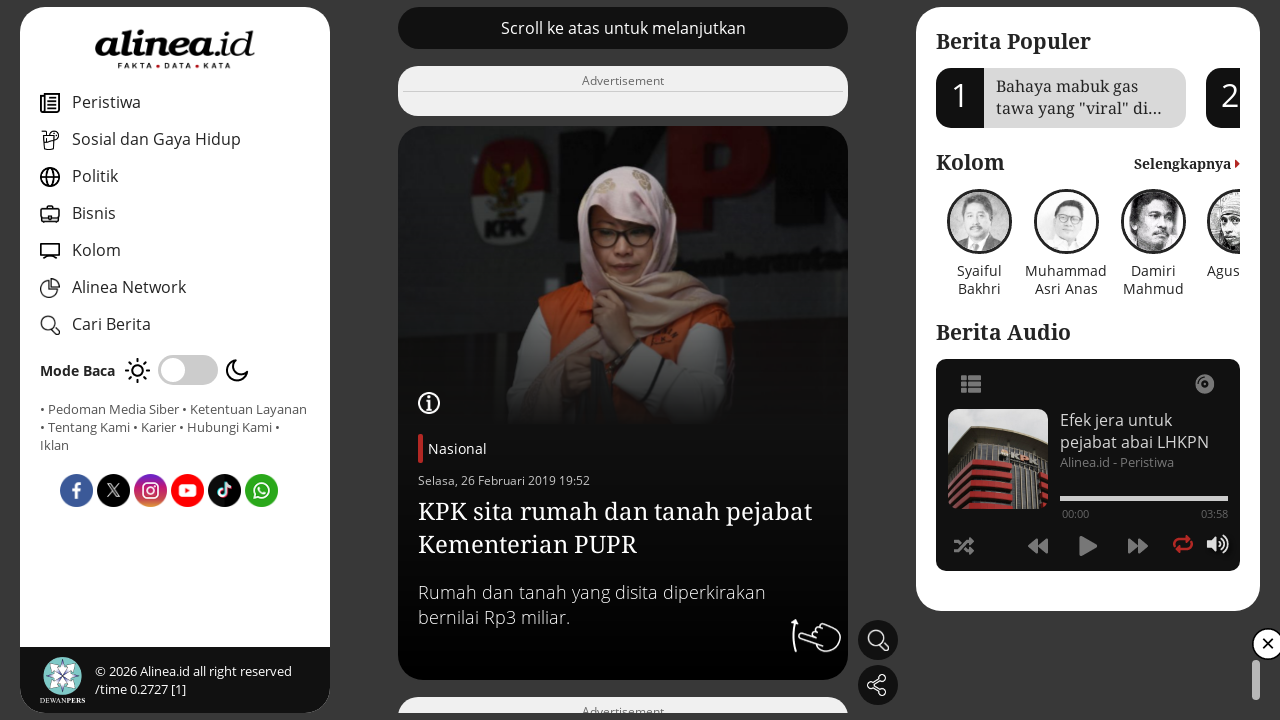

--- FILE ---
content_type: text/html; charset=UTF-8
request_url: https://www.alinea.id/nasional/kpk-sita-rumah-dan-tanah-pejabat-kementerian-pupr-b1Xbt9hQM
body_size: 75218
content:
<!DOCTYPE html>
<html lang="id">

<head>
  <meta charset="UTF-8">
  <meta name="viewport" content="width=device-width, initial-scale=1.0">
  <meta http-equiv="Content-Type" content="text/html; charset=utf-8" />
  <title>KPK sita rumah dan tanah pejabat Kementerian PUPR</title>
  <meta name="author" content="Alinea" />
  <meta name="description" content="" />
  <meta name="keywords" content="Fakta, Data, Kata, Alinea" />
  <meta name="robots" content="index,follow"/>
  <meta name="googlebot" content="index,follow"/>
  <meta name="googlebot-news" content="index,follow" />
  <meta name="google-site-verification" content="A8U6Au2Sw8AJbKpWwZt8ltEdtGQnnobcdjsEQmttmts" />
  <meta name="format-detection" content="telephone=no" />
  <meta name="thumbnail" content="https://www.alinea.id/assets/img/share.png" />
  <link rel="icon" href="https://www.alinea.id/assets/img/favicon.ico" type="image/x-icon">

  <link rel="shortcut icon" href="https://www.alinea.id/assets/img/favicon.ico" type="image/x-icon">
  <meta property="og:image" content="https://www.alinea.id/assets/img/favicon.ico">
  <link rel="apple-touch-icon" sizes="180x180" href="https://www.alinea.id/assets/img/favicon.ico">


  <!-- CANONICAL -->
  <link rel="canonical" href="https://www.alinea.id/nasional/kpk-sita-rumah-dan-tanah-pejabat-kementerian-pupr-b1Xbt9hQM" />
  <!-- RSS & FEED -->
  <link rel="alternate" title="Berita Alinea.id Rss Feed" href="https://www.alinea.id/rss" type="application/rss+xml" />
    <!-- AMP -->
    <link rel="amphtml" href="https://www.alinea.id/amp/nasional/kpk-sita-rumah-dan-tanah-pejabat-kementerian-pupr-b1Xbt9hQM" />
  
  <!-- FACEBOOK -->
  <meta property="fb:pages" content="1624817954226397" />
  <meta property="fb:app_id" content="1487263541341671" />
  <meta property="og:type" content="article" />
  <meta property="og:url" content="https://www.alinea.id/nasional/kpk-sita-rumah-dan-tanah-pejabat-kementerian-pupr-b1Xbt9hQM" />
  <meta property="og:title" content="KPK sita rumah dan tanah pejabat Kementerian PUPR" />
  <meta property="og:image" content="https://static.alinea.id/2019/02/26/29205/kpk-sita-rumah-dan-tanah-pejabat-kementerian-pupr-YlT4ya6m9T.jpg" />
  <meta property="og:site_name" content="https://www.alinea.id" />
  <meta property="og:description" content="" />
  <meta property="article:author" content="https://www.facebook.com/alineadotid" />
  <meta property="article:publisher" content="https://www.facebook.com/alineadotid" />
  <meta property="og:image:width" content="600">
  <meta property="og:image:height" content="315">
  <!-- TWITTER-->
  <meta name="twitter:card" content="summary_large_image" />
  <meta name="twitter:site" content="@alineaid" />
  <meta name="twitter:creator" content="@alineaid">
  <meta name="twitter:title" content="KPK sita rumah dan tanah pejabat Kementerian PUPR" />
  <meta name="twitter:description" content="" />
  <meta name="twitter:image:src" content="https://static.alinea.id/2019/02/26/29205/kpk-sita-rumah-dan-tanah-pejabat-kementerian-pupr-YlT4ya6m9T.jpg" />
  <link rel="stylesheet" href="https://www.alinea.id/assets/plugin/swiperjs/swiper-bundle.min.css" /> 
  <!-- Right Player  -->
  <link rel="stylesheet" href="https://www.alinea.id/assets/audio-player/css/perfect-scrollbar.css" media="all">
  <link rel="stylesheet" href="https://www.alinea.id/assets/audio-player/css/_global.css" media="all">
  <link rel="stylesheet" href="https://www.alinea.id/assets/audio-player/css/art-narrow.css" media="all">
  <link rel="stylesheet" href="https://www.alinea.id/assets/css/app.css?v=001-a" />

  <script type="application/ld+json">
  {
      "@context": "https://schema.org",
      "@type": "Organization", 
      "name": "Alinea ID",
      "alternateName": "alinea",
      "description": "Fakta, Data, Kata",
      "url": "https://www.alinea.id",
      "image": {
          "@type": "ImageObject",
          "url": "https://www.alinea.id/assets/img/share.png",
          "width": 600,
          "height": 315
        },
      "logo": {
              "@type": "ImageObject",
              "url": "https://www.alinea.id/assets/img/logo.png",
              "width": 394,
              "height": 106
      },
      "address": {
          "@type": "PostalAddress",
          "addressLocality": "Jakarta, Indonesia",
          "streetAddress": "Gedung Office Citadel Unit G Jl. Dewi Sartika No.3, RT.11/RW.7, Cililitan Kec. Kramat Jati, Kota Jakarta Timur 13640 Indonesia"
      },
      "email": "hi@alinea.id",
      "telephone": "+6221 7193701",
      "sameAs": [
          "https://www.facebook.com/AlineadotID",
          "https://twitter.com/AlineadotID",
          "https://instagram.com/AlineadotID",
          "https://www.youtube.com/channel/UCaF55vCkmll2wOOv6Q62BGg"
      ]
  }
  </script>
  <script type="application/ld+json">  
  {
      "@context":"http://schema.org",
      "@type":"WebSite",
      "url":"https://www.alinea.id",
      "potentialAction":{
          "@type":"SearchAction",
          "target":"https://www.alinea.id/search?q={search_term_string}",
          "query-input":"required name=search_term_string"
      }
  }
  </script>

  <!-- Google Tag Manager -->
  <script>(function(w,d,s,l,i){w[l]=w[l]||[];w[l].push({'gtm.start':
  new Date().getTime(),event:'gtm.js'});var f=d.getElementsByTagName(s)[0],
  j=d.createElement(s),dl=l!='dataLayer'?'&l='+l:'';j.async=true;j.src=
  'https://www.googletagmanager.com/gtm.js?id='+i+dl;f.parentNode.insertBefore(j,f);
  })(window,document,'script','dataLayer','GTM-TJJZVRK');</script>
  <!-- End Google Tag Manager -->

  <!-- NOTIF -->
  <link rel="manifest" href="https://www.alinea.id/manifest.json" />   
  <script src="https://cdn.onesignal.com/sdks/OneSignalSDK.js" async></script>
  <script>
      var OneSignal = window.OneSignal || [];
      OneSignal.push(["init", {
      appId: "eb61d41a-1672-43d9-a352-a4daec55a271", 
      autoRegister: false,
      notifyButton: {
      enable: false 
      },
      promptOptions: {
      actionMessage: "Dapatkan Info terbaru dengan aktifkan notifikasi Alinea.id",
      acceptButtonText: "Ya",
      cancelButtonText: "Lain Kali"
      },
      welcomeNotification: {
      "title": "Alinea.id",
      "message": "Terima kasih sudah mengaktifkan notifikasi",
      }
      }]);
          OneSignal.push(function() {
          OneSignal.showHttpPrompt();
      });
  </script>
  <script async src='https://propsid.b-cdn.net/gpt/alinea.js' ></script>

</head>


<body class="">
  
<!-- Google Tag Manager (noscript) -->
<noscript><iframe src="https://www.googletagmanager.com/ns.html?id=GTM-TJJZVRK" height="0" width="0" style="display:none;visibility:hidden"></iframe></noscript>
<!-- End Google Tag Manager (noscript) -->

<div class="webcontainer">
    
    <section class="sideleft">
    <div class="sidewrap">
    <div class="navclose">
      <img src="https://www.alinea.id/assets/img/icon-close-white.png" alt="close icon">
    </div>
      <div class="navmenu">
        <div class="logo"><a href="https://www.alinea.id"><img src="https://www.alinea.id/assets/img/logo.png" alt="logo"></a></div>
        <div class="navmenu__body">
          <nav class="nav">
            <ul>
              
              <li>
                <a href="https://www.alinea.id/peristiwa"><img src="https://www.alinea.id/assets/img/icon-nav-peristiwa.png" alt="kanal peristiwa" class="navicon"> <span>Peristiwa</span></a>          
              </li>

              <li>
                <a href="https://www.alinea.id/gaya-hidup"><img src="https://www.alinea.id/assets/img/icon-nav-sosial.png" alt="kanal sosial gaya hidup" class="navicon"> <span>Sosial dan Gaya Hidup</span></a>          
              </li>

              <li>
                <a href="https://www.alinea.id/politik"><img src="https://www.alinea.id/assets/img/icon-nav-politik.png" alt="kanal politik" class="navicon"> <span>Politik</span></a>          
              </li>

              <li>
                <a href="https://www.alinea.id/bisnis"><img src="https://www.alinea.id/assets/img/icon-nav--ekonomi.png" alt="kanal bisnis" class="navicon"> <span>Bisnis </span></a>          
              </li>

              <li>
                <a href="https://www.alinea.id/kolom"><img src="https://www.alinea.id/assets/img/icon-nav-kolom.png" alt="kanal kolom" class="navicon"> <span>Kolom</span></a>          
              </li>

              <li class="networks-link">
                <a><img src="https://www.alinea.id/assets/img/icon-nav-network.png" alt="jejaring alinea" class="navicon"> <span>Alinea Network</span></a>          
                <div class="networks">
                  <ul>
                    <li><a href="https://tek.id" target="_blank"><img src="https://www.alinea.id/assets/img/network-tek.id.png" alt="tek.id"></a></li>
                    <li><a href="https://jurnaljabar.id" target="_blank"><img src="https://www.alinea.id/assets/img/network-jurnal-jabar.png" alt="jurnaljabar.id"></a></li>
                    <li><a href="https://jatimpos.id" target="_blank"><img src="https://www.alinea.id/assets/img/network-jatimpos.png" alt="jatimpos.id"></a></li>
                    <li><a href="https://posjateng.id" target="_blank"><img src="https://www.alinea.id/assets/img/network-posjateng.png" alt="posjateng.id"></a></li>
                  </ul>
                </div>
              </li>

              <li class="js-cari">
                <a><img src="https://www.alinea.id/assets/img/icon-cari.png" alt="icon pencarian" class="navicon"> <span>Cari Berita</span></a>          
              </li>


            </ul>


          </nav>

          <div class="mode">
            <span>Mode Baca</span>
            <div class="mode__switch">
              <!-- day  -->
              <span class="mode__day"><img src="https://www.alinea.id/assets/img/mode-day.png" alt="mode"></span> 
              <!-- switch  -->
              <div class="checkbox-switch">
                <input type="checkbox" id="switch">
                <label for="switch"></label>
              </div>
              <!-- night  -->
              <span class="mode__night"><img src="https://www.alinea.id/assets/img/mode-night.png" alt="mode"></span>            
              
            </div>
          </div>

          <div class="footlink">
            <a href="https://www.alinea.id/mediasiber">• Pedoman Media Siber</a>
            <a href="https://www.alinea.id/ketentuanlayanan">• Ketentuan Layanan</a>
            <a href="https://www.alinea.id/about">• Tentang Kami</a>
            <a href="https://www.alinea.id/karir">• Karier</a>
            <a href="https://www.alinea.id/contact">• Hubungi Kami</a>
            <a href="https://ads.alinea.id">• Iklan</a>
          </div>
          
          <div class="sosmedlist">
            <ul>
              <li><a href="https://www.facebook.com/alineadotid" target="_blank"><img src="https://www.alinea.id/assets/img/icon-sosmed-fb.png" alt="fb"><span style="display:none">Facebook</span></a></li>
              <li><a href="https://x.com/alineadotid" target="_blank"><img src="https://www.alinea.id/assets/img/icon-sosmed-x.png" alt="fb"><span style="display:none">X</span></a></li>
              <li><a href="https://www.instagram.com/alineadotid/" target="_blank"><img src="https://www.alinea.id/assets/img/icon-sosmed-ig.png" alt="fb"><span style="display:none">Instagram</span></a></li>
              <li><a href="https://www.youtube.com/@alineaid" target="_blank"><img src="https://www.alinea.id/assets/img/icon-sosmed-yt.png" alt="fb"><span style="display:none">Youtube</span></a></li>
              <li><a href="https://www.tiktok.com/@alineadotid?lang=id-ID" target="_blank"><img src="https://www.alinea.id/assets/img/icon-sosmed-tt.png" alt="fb"><span style="display:none">Tiktok</span></a></li>
              <li><a href="https://whatsapp.com/channel/0029VaiIX5hEquiN0Y45m23p" target="_blank"><img src="https://www.alinea.id/assets/img/icon-sosmed-wa.png" alt="fb"><span style="display:none">WA Channel</span></a></li>
            </ul>
          </div>

        </div>
      
      
        <footer>
          <div class="logodewan"><img src="https://www.alinea.id/assets/img/logo-dewanpers.png" alt="dewan pers"></div>
                    <div class="copyright">&copy; <span id="tahunini"></span> Alinea.id all right reserved /time 0.2727 [1]</div>
        </footer>

      </div>
    </div>
  </section>

<div class="caripop">
  <form action="https://www.alinea.id/search" method="get">
  <div class="caripop__overlay"></div>
  <div class="caripop__content">
    <div class="cariform">
      <div class="cariform__input"><input type="text" placeholder="Cari Berita / Artikel" name="q"></div>
      <div class="cariform__button"><button type="submit"><img src="https://www.alinea.id/assets/img/icon-cari.png" alt="img"></button></div>
      <div class="cariform__close"><img src="https://www.alinea.id/assets/img/icon-close-white.png" alt="close icon"></div>
    </div>
  </div>
  </form>
</div>
    
    <main class="maincontent longcontent">
    <div id="hap-wrapper"></div>
    <div class="maincontent__inner">
        <!-- ==== Card config ==== -->
        <div class="static">
            <div class="static__inner">

                <!-- Scroll Untuk Lanjut Label-->
                <div class="swiper-slide section-autoheight">
                    <div class="xswiper xswiper-fullwidth">
                    <div class="xswiper__content">
                        <div class="btn-black">Scroll ke atas untuk melanjutkan</div> 
                    </div>
                    </div>
                </div>

                <div class="swiper-slide section-ads " id="adsdetail1" style="border-radius:20px;">
                    <div class="xswiper__content">
                        <div class="xswiper--bg">
                            <div class="ads-v2">
                            <!-- image ads here  -->
                            </div>
                        </div>
                    </div>
                </div>


        
                                    
                    
                                            <div class="xswiper xswiper--detail ">
    <div class="xswiper__content">
        <a class="xswiper__pic">
                    <div class="xswiper__picwrap">
                <img src="https://www.alinea.id/assets/img/template/card/card2.png" srcset="https://static.alinea.id//2019/02/26/29205/kpk-sita-rumah-dan-tanah-pejabat-kementerian-pupr-Sp904VhAtP.jpg" loading="lazy" alt="Tersangka Direktur PT Tashida Sejahtera Perkasa (TSP) Irene Irma meninggalkan gedung KPK seusai menjalani pemeriksaan di Jakarta, Selasa (26/2)./ Antara Foto" />
            </div>
        </a>
        <div class="xswiper__text">
            
            <div class="detailcaption">
                <div class="detailcaption__icon"><img src="https://www.alinea.id/assets/img/icon-caption.png" alt="icon caption"></div>
                <div class="detailcaption__text">
                <span>Tersangka Direktur PT Tashida Sejahtera Perkasa (TSP) Irene Irma meninggalkan gedung KPK seusai menjalani pemeriksaan di Jakarta, Selasa (26/2)./ Antara Foto</span>
                </div>
            </div> 
            
            <div class="ornamen">
                <div class="orn1"></div>
                <div class="orn2"></div>
                <div class="orn3"></div>
                <div class="orn4"></div>
                <div class="orn5"></div>
            </div>

            <div class="kategori">
                <a href="https://www.alinea.id/nasional">Nasional</a> 
                <div class="frontdate">Selasa, 26 Februari 2019 19:52</div>
            </div>
            <a class="xswiper__info">
                <h1 class="xswiper__title">KPK sita rumah dan tanah pejabat Kementerian PUPR</h1>
            </a>
            <div class="xswiper__summary">
                Rumah dan tanah yang disita diperkirakan bernilai Rp3 miliar.
            </div>
        </div>
        <div class="floaticon floaticon--swipevz floaticon--detail">
            <img src="https://www.alinea.id/assets/img/icon-swipe-up.png" alt="swipe">
        </div>
        <div class="xswiper__icon">
       
        </div>
    </div>
</div>                    
                    <div class="swiper-slide section-ads" id="adsdetail2" style="border-radius:20px;">
                        <div class="xswiper__content">
                            <div class="xswiper--bg">
                                <div class="ads-v2">
                                <!-- image ads here  -->
                                </div>
                            </div>
                        </div>
                    </div>

                    
                    <div class="static__slide xswiper--bg ">
                        <p>Komisi Pemberantasan Korupsi (KPK) menyita rumah dan tanah milik seorang pejabat Kementerian Pekerjaan Umum dan Perumahan Rakyat (PUPR). Hanya saja, pihak KPK tidak menyebut pejabat yang dimaksud.</p>

<p>Juru Bicara KPK Febri Diansyah mengatakan, penyitaan ini dilakukan dalam penyidikan suap pelaksanaan proyek pembangunan Sistem Penyediaan Air Minum (SPAM) Tahun Anggaran 2017-2018.</p>

<p>&quot;Kemarin penyidik telah melakukan penyitaan rumah dan tanah seorang Kasatker (kepala satuan kerja) di Kementerian PUPR, di Taman Andalusia, Sentul City, dengan estimasi nilai Rp3 miliar,&quot; kata Febri Diansyah di Jakarta, Selasa (26/2).</p>

<p>Menurutnya, KPK juga menerima pengembalian uang yang berkaitan dengan kasus ini, dari sejumlah Pejabat Pembuat Komitmen (PPK) di Kementerian PUPR. Saat ini tercatat 55 orang PPK yang telah mengembalikan uang. Jumlah ini mengalami peningkatan, dari 45 orang yang tercatat mengembalikan uang hingga Senin (25/2).</p>

<p>&quot;Nilai total saat ini sekitar Rp20,4 miliar, US$148.500, dan 28.100 dolar Singapura,&quot; ucap Febri.</p>

<p><strong>Pelimpahan tersangka</strong></p>

<p>Hari ini KPK juga melimpahkan berkas empat tersangka kasus ini ke tahap penuntutan. Keempatnya merupakan pihak yang diduga memberi suap dalam kasus tersebut.</p>

<p>Mereka adalah Dirut PT Wijaya Kusuma Emindo (WKE) Budi Suharto (BS), Direktur PT WKE Lily Sundarsih (LSU), Direktur PT Tashida Sejahtera Perkasa (TSP) Irene Irma (IIR), dan Direktur PT TSP Yuliana Enganita Dibyo (YUL).</p>

<p>&quot;Hari ini, dilakukan pelimpahan berkas, barang bukti, dan empat tersangka tindak pidana korupsi suap terkait pelaksanaan proyek pembangunan SPAM 2017-2018 di Kementerian PUPR, ke penuntutan atau tahap dua,&quot; kata Febri.</p>

<p>Keempatnya dijadwalkan menjalani persidangan di Pengadilan Tindak Pidana Korupsi (Tipikor) Jakarta.</p>

<p>Selain empat orang tersebut, KPK juga menetapkan status tersangka pada empat orang lain yang diduga sebagai penerima suap. Mereka adalah Kepala Satuan Kerja SPAM Strategis/PPK SPAM Lampung Anggiat Partunggal Nahot Simaremare (ARE), PPK SPAM Katulampa Meina Woro Kustinah (MWR), Kepala Satuan Kerja SPAM Darurat Teuku Moch Nazar (TMN), dan PPK SPAM Toba 1 Donny Sofyan Arifin (DSA).</p>

<p>Anggiat Partunggal Nahot Simaremare, Meina Woro Kustinah, Teuku Moch Nazar, dan Donny Sofyan Arifin, diduga menerima suap untuk mengatur lelang proyek pembangunan SPAM Tahun Anggaran 2017-2018 di Umbulan 3-Pasuruan, Lampung, Toba 1, dan Katulampa. Dua proyek lainnya adalah pengadaan pipa HDPE di Bekasi dan daerah bencana di Donggala, Palu, Sulawesi Tengah.</p>

<p>Anggiat Partunggal menerima Rp350 juta dan US$5.000 untuk pembangunan SPAM Lampung dan Rp500 juta untuk pembangunan SPAM Umbulan 3, Pasuruan, Jawa Timur.</p>

<p>Meina Woro Kustinah Rp1,42 miliar dan 22.100 dolar Singapura untuk pembangunan SPAM Katulampa. Teuku Moch Nazar Rp2,9 miliar untuk pengadaan pipa HDPE di Bekasi dan Donggala, dan Donny Sofyan Arifin Rp170 juta untuk pembangunan SPAM Toba 1. (Ant)</p>


                        <div class="adsdetail3" id="adsdetail3">
                            <!-- ads here  -->
                        </div>

                    </div>

                    

                    <div class="static__slide">
                        <div class="artikelend">
    <div class="artikelend__body">
        <div class="written__reporter">
                <div class="reporter">
            <div class="reporter__left">
            <div class="reporter__pic">
                <img src="https://static.alinea.id/author/gema-trisna-yudha-G168DK8tjq.jpg" alt="img">
            </div>
            <div class="reporter__text">
                <div class="reporter__nama">Gema Trisna Yudha</div>
                                                      <div class="reporter__position">Reporter</div>
                                              </div>
            </div>
            <div class="reporter__right">
            <a class="reporter__more" href="https://www.alinea.id/me/gema-trisna-yudha">Artikel lainnya</a>
            </div>
        </div>
            
         
        </div>
        <div class="written__editor">
        <div class="reporter">
            <div class="reporter__left">
            <div class="reporter__pic">
                <img src="https://static.alinea.id/author/gema-trisna-yudha-G168DK8tjq.jpg" alt="img">
            </div>
            <div class="reporter__text">
                <div class="reporter__nama">Gema Trisna Yudha</div>
                                  <div class="reporter__position">Editor</div>
                            </div>
            </div>
            <div class="reporter__right">
            <a class="reporter__more" href="https://www.alinea.id/me/gema-trisna-yudha">Artikel lainya</a>
            </div>
        </div>
        </div>
    </div>
</div>                    </div>

                    <div class="swiper-slide section-ads" id="adsdetail4" style="border-radius:20px;">
                        <div class="xswiper__content">
                            <div class="xswiper--bg">
                                <div class="ads-v2">
                                <!-- image ads here  -->
                                </div>
                            </div>
                        </div>
                    </div>

                    <div class="static__slide">
                        <div class="tag">
    <h2 class="section-title">Tag Terkait</h2>
    <div class="tag__row">
                    <a href="https://www.alinea.id/tag/korupsi-spam-pupr" class="tag__col">
            <h3>#Korupsi SPAM PUPR</h3>
            </a>
                    <a href="https://www.alinea.id/tag/sistem-penyediaan-air-minum-spam" class="tag__col">
            <h3>#Sistem Penyediaan Air Minum (SPAM)</h3>
            </a>
                    <a href="https://www.alinea.id/tag/kpk" class="tag__col">
            <h3>#KPK</h3>
            </a>
                    <a href="https://www.alinea.id/tag/suap" class="tag__col">
            <h3>#Suap</h3>
            </a>
            </div>
</div>                    </div>



                    <div class="static__slide bg-yellow">
                        <div class="followsosmed">
  <div class="followsosmed__desc">
    <p><strong>Untuk informasi menarik lainnya,</strong><br/> <i>follow</i> akun media sosial Alinea.id</p>
  </div>

  <div class="sosmedlist">
    <ul>
      <li><a href="https://www.facebook.com/alineadotid" target="_blank"><img src="https://www.alinea.id/assets/img/icon-sosmed-fb.png" alt="fb"><span style="display:none">Facebook</span></a></li>
      <li><a href="https://x.com/alineadotid" target="_blank"><img src="https://www.alinea.id/assets/img/icon-sosmed-x.png" alt="fb"><span style="display:none">X</span></a></li>
      <li><a href="https://www.instagram.com/alineadotid/" target="_blank"><img src="https://www.alinea.id/assets/img/icon-sosmed-ig.png" alt="fb"><span style="display:none">Instagram</span></a></li>
      <li><a href="https://www.youtube.com/@alineaid" target="_blank"><img src="https://www.alinea.id/assets/img/icon-sosmed-yt.png" alt="fb"><span style="display:none">Youtube</span></a></li>
      <li><a href="https://www.tiktok.com/@alineadotid?lang=id-ID" target="_blank"><img src="https://www.alinea.id/assets/img/icon-sosmed-tt.png" alt="fb"><span style="display:none">Tiktok</span></a></li>
      <li><a href="https://whatsapp.com/channel/0029VaiIX5hEquiN0Y45m23p" target="_blank"><img src="https://www.alinea.id/assets/img/icon-sosmed-wa.png" alt="fb"><span style="display:none">WA Channel</span></a></li>
    </ul>
  </div>

  
</div>                    </div>


                    <div class="swiper-slide section-ads" id="adsdetail5" style="border-radius:20px;">
                        <div class="xswiper__content">
                            <div class="xswiper--bg">
                                <div class="ads-v2">
                                <!-- image ads here  -->
                                </div>
                            </div>
                        </div>
                    </div>
                    

                                        <div class="static__slide">
                        <div class="terkait">
  <h2 class="section-title">Berita Terkait</h2>
  <div class="terkait__row">
                <div class="box1">
        <div class="box1__img">
          <a href="https://www.alinea.id/nasional/dipanggil-kpk-ketua-bpk-jadi-saksi-meringankan-rizal-djalil-b1ZYv9zjp">
            <img src="https://static.alinea.id//2020/12/08/93589/dipanggil-kpk-ketua-bpk-jadi-saksi-meringankan-rizal-djalil-wHUK9LU5Ru.jpg" alt="img">
          </a>
        </div>
        <div class="box1__title">
          <div class="frontdate">
            <a class="colormain" href="https://www.alinea.id/nasional">Nasional</a> - 
            Selasa, 08 Desember 2020 14:13
          </div>
          <a href="https://www.alinea.id/nasional/dipanggil-kpk-ketua-bpk-jadi-saksi-meringankan-rizal-djalil-b1ZYv9zjp">
            <h3>Dipanggil KPK, Ketua BPK jadi saksi meringankan Rizal Djalil</h3>
          </a>
        </div>
      </div>
                      <div class="box1">
        <div class="box1__img">
          <a href="https://www.alinea.id/nasional/sambut-saksi-icw-minta-kpk-sanksi-karyoto-b1ZYv9zjh">
            <img src="https://static.alinea.id//2020/12/08/93581/sambut-saksi-icw-minta-kpk-sanksi-karyoto-gNnkuxtiI4.jpg" alt="img">
          </a>
        </div>
        <div class="box1__title">
          <div class="frontdate">
            <a class="colormain" href="https://www.alinea.id/nasional">Nasional</a> - 
            Selasa, 08 Desember 2020 13:39
          </div>
          <a href="https://www.alinea.id/nasional/sambut-saksi-icw-minta-kpk-sanksi-karyoto-b1ZYv9zjh">
            <h3>Sambut saksi, ICW minta KPK sanksi Karyoto</h3>
          </a>
        </div>
      </div>
                      <div class="box1">
        <div class="box1__img">
          <a href="https://www.alinea.id/nasional/kpk-tahan-2-tersangka-proyek-air-minum-kementerian-pupr-b1ZYq9zcy">
            <img src="https://static.alinea.id//2020/12/03/93171/kpk-tahan-dua-tersangka-proyek-air-minum-kementerian-pupr-5dbAKr94UT.jpg" alt="img">
          </a>
        </div>
        <div class="box1__title">
          <div class="frontdate">
            <a class="colormain" href="https://www.alinea.id/nasional">Nasional</a> - 
            Kamis, 03 Desember 2020 19:41
          </div>
          <a href="https://www.alinea.id/nasional/kpk-tahan-2-tersangka-proyek-air-minum-kementerian-pupr-b1ZYq9zcy">
            <h3>KPK tahan dua tersangka proyek air minum Kementerian PUPR</h3>
          </a>
        </div>
      </div>
                      <div class="box1">
        <div class="box1__img">
          <a href="https://www.alinea.id/nasional/kpk-panggil-2-tersangka-proyek-air-minum-di-kementerian-pupr-b1ZYq9zbj">
            <img src="https://static.alinea.id//2020/12/03/93095/kpk-panggil-dua-tersangka-proyek-air-minum-di-kementerian-pupr-MfvxoNXC3B.jpg" alt="img">
          </a>
        </div>
        <div class="box1__title">
          <div class="frontdate">
            <a class="colormain" href="https://www.alinea.id/nasional">Nasional</a> - 
            Kamis, 03 Desember 2020 10:56
          </div>
          <a href="https://www.alinea.id/nasional/kpk-panggil-2-tersangka-proyek-air-minum-di-kementerian-pupr-b1ZYq9zbj">
            <h3>KPK panggil dua tersangka proyek air minum di Kementerian PUPR</h3>
          </a>
        </div>
      </div>
            </div>
</div>                    </div>
                    
                     
                
            </div>
            <!-- Add Pagination -->
                        <div class="sharethis">
                <div class="sharethis__inner">
                    <div class="sharethis__overlay"></div>
                    <div class="sharethis__wrap">
                        <div class="sharethis__top">Bagikan : </div>
                        <div class="sharethis__close">&times;</div>
                        <div class="sharethis__bottom">
                            <div class="sosmedlist">
                                <ul>
                                                                    <li class="share_fb" data-id="29205" data-url="https://www.alinea.id/nasional/kpk-sita-rumah-dan-tanah-pejabat-kementerian-pupr-b1Xbt9hQM" data-title="KPK sita rumah dan tanah pejabat Kementerian PUPR" ><img src="https://www.alinea.id/assets/img/icon-sosmed-fb.png" alt="fb"><span style="display:none">Facebook</span></li>
                                    <li class="share_xx" data-id="29205" data-url="https://www.alinea.id/nasional/kpk-sita-rumah-dan-tanah-pejabat-kementerian-pupr-b1Xbt9hQM" data-title="KPK sita rumah dan tanah pejabat Kementerian PUPR" ><img src="https://www.alinea.id/assets/img/icon-sosmed-x.png" alt="fb"><span style="display:none">X</span></li>
                                    <li class="share_ln" data-id="29205" data-url="https://www.alinea.id/nasional/kpk-sita-rumah-dan-tanah-pejabat-kementerian-pupr-b1Xbt9hQM" data-title="KPK sita rumah dan tanah pejabat Kementerian PUPR" ><img src="https://www.alinea.id/assets/img/icon-sosmed-linkedin.png" alt="fb"><span style="display:none">Linkedin</span></li>
                                    <li class="share_wa" data-id="29205" data-url="https://www.alinea.id/nasional/kpk-sita-rumah-dan-tanah-pejabat-kementerian-pupr-b1Xbt9hQM" data-title="KPK sita rumah dan tanah pejabat Kementerian PUPR" ><img src="https://www.alinea.id/assets/img/icon-sosmed-wa.png" alt="fb"><span style="display:none">WA</span></li> 
                                    <li class="copylink" data-id="29205" data-url="https://www.alinea.id/nasional/kpk-sita-rumah-dan-tanah-pejabat-kementerian-pupr-b1Xbt9hQM" data-title="KPK sita rumah dan tanah pejabat Kementerian PUPR"><a><img src="https://www.alinea.id/assets/img/icon-sosmed-copylink.png" alt="copylink"><span style="display:none">Copy Link</span></a></li>
                                </ul>
                            </div>
                        </div>
                    </div>
                </div>
            </div>
        </div>

        <!-- Add Navigation Arrows -->
        
        <!-- Floating Button  -->
        <div class="floatmenu">
                        <div class="carifloating">
                <div class="xsicon js-cari floatmenu__box">
                    <div class="xsicon__img"><img src="https://www.alinea.id/assets/img/icon-cari.png" alt="cari"></div>
                </div>
            </div>
            <div class="sharefloating">
                <div class="xsicon js-sharethis floatmenu__box">
                    <div class="xsicon__img"><img src="https://www.alinea.id/assets/img/icon-bagikan.png" alt="bagikan"></div>
                </div>
            </div>
        </div>

        <div class="js-popup">
            <div class="popup-content">
                <span class="close-btn">&times;</span>
                <div class="xoverflow-html"><!-- clicked xoverflow html goes here --></div>
            </div>
        </div>

    </div>


    <div class="mobilemenu">
        <div class="mobilemenu__wrap">
            <nav class="mobilemenu__nav">
            <ul>
                <li><div class="menuicon menuicon-burger"><img src="https://www.alinea.id/assets/img/icon-menu.png" alt="home"></div></li>
                <li><div class="menuicon menuicon-home"><a href="https://www.alinea.id"><img src="https://www.alinea.id/assets/img/icon-home.png" alt="home"></a></div></li>
                <li><div class="menuicon menuicon-audio"><img src="https://www.alinea.id/assets/img/icon-podcast.png" alt="home"></div></li>
            </ul>
            </nav>
        </div>
    </div>

  </main>

    
    <aside class="sideright">
    <div class="sidewrap">
    <div class="navclose">
      <img src="https://www.alinea.id/assets/img/icon-close-white.png" alt="close icon">
    </div>
          <div class="section-popular sr-section">
        <h2 class="headline__title c-black">Berita Populer</h2>
        <div class="section-popular__slider">
          <div class="popular-swiper swiper-container">
            <div class="swiper-wrapper">
                          <div class="swiper-slide">
                <a href="https://www.alinea.id/gaya-hidup/bahaya-mabuk-gas-tawa-yang-viral-di-kalangan-remaja-b2nvE9SbD" class="popslider">
                  <div class="popslider__number">1</div>
                  <h3 class="popslider__title">
                    <div class="max2line">Bahaya mabuk gas tawa yang "viral" di kalangan remaja</div>
                  </h3>
                </a>
              </div>
                          <div class="swiper-slide">
                <a href="https://www.alinea.id/peristiwa/bagaimana-cara-rusia-merekrut-tentara-bayaran-b2nrf9RTJ" class="popslider">
                  <div class="popslider__number">2</div>
                  <h3 class="popslider__title">
                    <div class="max2line">Bagaimana cara Rusia merekrut tentara bayaran?</div>
                  </h3>
                </a>
              </div>
                          <div class="swiper-slide">
                <a href="https://www.alinea.id/peristiwa/krisis-ekonomi-indonesia-bisa-terjadi-pada-2026-dan-2027-b2nzx9SgO" class="popslider">
                  <div class="popslider__number">3</div>
                  <h3 class="popslider__title">
                    <div class="max2line">Krisis ekonomi Indonesia bisa terjadi pada 2026 dan 2027</div>
                  </h3>
                </a>
              </div>
                          <div class="swiper-slide">
                <a href="https://www.alinea.id/peristiwa/banjir-petogogan-hingga-80-cm-143-rt-di-jakarta-terendam-b2pOk9ShN" class="popslider">
                  <div class="popslider__number">4</div>
                  <h3 class="popslider__title">
                    <div class="max2line">Banjir Petogogan hingga 80 cm, 143 RT di Jakarta terendam</div>
                  </h3>
                </a>
              </div>
                          <div class="swiper-slide">
                <a href="https://www.alinea.id/peristiwa/apa-yang-terjadi-jika-ijazah-jokowi-terbukti-palsu-b2nme9RzH" class="popslider">
                  <div class="popslider__number">5</div>
                  <h3 class="popslider__title">
                    <div class="max2line">Apa yang terjadi jika ijazah Jokowi terbukti palsu?</div>
                  </h3>
                </a>
              </div>
                        </div>
          </div>
        </div>
      </div>
    
          <div class="section-kolom sr-section">
        <h2 class="headline__title c-black">
          <span>Kolom</span>
          <a class="morefloatright" href="https://www.alinea.id/kolom"> <span>Selengkapnya</span> <i class="fas fa-caret-right"></i></a>
        </h2>
        <div class="section-kolom__slider">
          <div class="kolom-swiper swiper-container">
            <div class="swiper-wrapper">
                                    <div class="swiper-slide">
                        <a href="https://www.alinea.id/me/syaiful-bakhri" class="kolomslider">
                        <div class="kolomslider__pic"><img src="https://static.alinea.id//author/syaiful-bakhri-vcnYZp1Hny.jpg" alt="Syaiful Bakhri"></div>
                        <div class="kolomslider__name">Syaiful Bakhri</div>
                        </a>
                    </div>

                                    <div class="swiper-slide">
                        <a href="https://www.alinea.id/me/muhammad-asri-anas" class="kolomslider">
                        <div class="kolomslider__pic"><img src="https://static.alinea.id//author/muhammad-asri-anas-PazOI0sy0g.jpg" alt="Muhammad Asri Anas"></div>
                        <div class="kolomslider__name">Muhammad Asri Anas</div>
                        </a>
                    </div>

                                    <div class="swiper-slide">
                        <a href="https://www.alinea.id/me/damiri-mahmud" class="kolomslider">
                        <div class="kolomslider__pic"><img src="https://static.alinea.id//author/damiri-mahmud-d33sgFpnGY.jpg" alt="Damiri Mahmud"></div>
                        <div class="kolomslider__name">Damiri Mahmud</div>
                        </a>
                    </div>

                                    <div class="swiper-slide">
                        <a href="https://www.alinea.id/me/agus-rois" class="kolomslider">
                        <div class="kolomslider__pic"><img src="https://static.alinea.id//author/agus-rois-NxCQUF1NDX.jpg" alt="Agus Rois"></div>
                        <div class="kolomslider__name">Agus Rois</div>
                        </a>
                    </div>

                                    <div class="swiper-slide">
                        <a href="https://www.alinea.id/me/mutimmatun-nadhifah" class="kolomslider">
                        <div class="kolomslider__pic"><img src="https://static.alinea.id//author/mutimmatun-nadhifah-sitQbwc3Yu.jpg" alt="Mutimmatun Nadhifah"></div>
                        <div class="kolomslider__name">Mutimmatun Nadhifah</div>
                        </a>
                    </div>

                                    <div class="swiper-slide">
                        <a href="https://www.alinea.id/me/didik-j-rachbini" class="kolomslider">
                        <div class="kolomslider__pic"><img src="https://static.alinea.id//author/didik-j-rachbini-EJHLVNsT9R.jpg" alt="Didik J Rachbini"></div>
                        <div class="kolomslider__name">Didik J Rachbini</div>
                        </a>
                    </div>

                                    <div class="swiper-slide">
                        <a href="https://www.alinea.id/me/yudhie-haryono" class="kolomslider">
                        <div class="kolomslider__pic"><img src="https://static.alinea.id//author/yudhie-haryono-sp3qRNIVBh.jpg" alt="Yudhie Haryono"></div>
                        <div class="kolomslider__name">Yudhie Haryono</div>
                        </a>
                    </div>

                                    <div class="swiper-slide">
                        <a href="https://www.alinea.id/me/aviliani" class="kolomslider">
                        <div class="kolomslider__pic"><img src="https://static.alinea.id//author/aviliani-SphS266Koi.jpg" alt="Aviliani"></div>
                        <div class="kolomslider__name">Aviliani</div>
                        </a>
                    </div>

                                    <div class="swiper-slide">
                        <a href="https://www.alinea.id/me/m-rizal-taufikurahman" class="kolomslider">
                        <div class="kolomslider__pic"><img src="https://static.alinea.id//author/m-rizal-taufikurahman-KdGEa55LZp.jpg" alt="M Rizal Taufikurahman"></div>
                        <div class="kolomslider__name">M Rizal Taufikurahman</div>
                        </a>
                    </div>

                                    <div class="swiper-slide">
                        <a href="https://www.alinea.id/me/darmaningtyas" class="kolomslider">
                        <div class="kolomslider__pic"><img src="https://static.alinea.id//author/darmaningtyas-vCbBF.jpg" alt="Darmaningtyas"></div>
                        <div class="kolomslider__name">Darmaningtyas</div>
                        </a>
                    </div>

                 
          
            </div>
          
            
          </div>


        </div>
      </div>
          
<!-- ================================================================================================================================  -->
<div class="section-audio sr-section">
  <h2 class="headline__title c-black">Berita Audio</h2> 

  <!-- player code -->
  <div id="hap-wrapper2" class="hap-art-narrow hap-art-narrow-dark">

    <div class="hap-player-outer">

      <div class="hap-wrapper-inner">

        <div class="hap-playlist-holder">

          <div class="hap-playlist-filter-msg"><span>NOTHING FOUND!</span></div>

          <div class="hap-bottom-bar">

            <input class="hap-search-filter" type="text" placeholder="Search..">

            <button type="button" class="hap-sort-alpha hap-btn-reset hap-contr-btn">
              <span class="hap-btn hap-btn-sort-alpha-up" data-tooltip="Title sort desc">
                <svg role="img" viewBox="0 0 448 512">
                  <path
                    d="M16 160h48v304a16 16 0 0 0 16 16h32a16 16 0 0 0 16-16V160h48c14.21 0 21.38-17.24 11.31-27.31l-80-96a16 16 0 0 0-22.62 0l-80 96C-5.35 142.74 1.78 160 16 160zm400 128H288a16 16 0 0 0-16 16v32a16 16 0 0 0 16 16h56l-61.26 70.45A32 32 0 0 0 272 446.37V464a16 16 0 0 0 16 16h128a16 16 0 0 0 16-16v-32a16 16 0 0 0-16-16h-56l61.26-70.45A32 32 0 0 0 432 321.63V304a16 16 0 0 0-16-16zm31.06-85.38l-59.27-160A16 16 0 0 0 372.72 32h-41.44a16 16 0 0 0-15.07 10.62l-59.27 160A16 16 0 0 0 272 224h24.83a16 16 0 0 0 15.23-11.08l4.42-12.92h71l4.41 12.92A16 16 0 0 0 407.16 224H432a16 16 0 0 0 15.06-21.38zM335.61 144L352 96l16.39 48z">
                  </path>
                </svg>
              </span>
              <span class="hap-btn hap-btn-sort-alpha-down" data-tooltip="Title sort asc">
                <svg role="img" viewBox="0 0 448 512">
                  <path
                    d="M176 352h-48V48a16 16 0 0 0-16-16H80a16 16 0 0 0-16 16v304H16c-14.19 0-21.36 17.24-11.29 27.31l80 96a16 16 0 0 0 22.62 0l80-96C197.35 369.26 190.22 352 176 352zm240-64H288a16 16 0 0 0-16 16v32a16 16 0 0 0 16 16h56l-61.26 70.45A32 32 0 0 0 272 446.37V464a16 16 0 0 0 16 16h128a16 16 0 0 0 16-16v-32a16 16 0 0 0-16-16h-56l61.26-70.45A32 32 0 0 0 432 321.63V304a16 16 0 0 0-16-16zm31.06-85.38l-59.27-160A16 16 0 0 0 372.72 32h-41.44a16 16 0 0 0-15.07 10.62l-59.27 160A16 16 0 0 0 272 224h24.83a16 16 0 0 0 15.23-11.08l4.42-12.92h71l4.41 12.92A16 16 0 0 0 407.16 224H432a16 16 0 0 0 15.06-21.38zM335.61 144L352 96l16.39 48z">
                  </path>
                </svg>
              </span>
            </button>
            <button type="button" class="hap-playlist-close hap-btn-reset hap-contr-btn" data-tooltip="Back">
              <svg role="img" viewBox="0 0 448 512">
                <path
                  d="M190.5 66.9l22.2-22.2c9.4-9.4 24.6-9.4 33.9 0L441 239c9.4 9.4 9.4 24.6 0 33.9L246.6 467.3c-9.4 9.4-24.6 9.4-33.9 0l-22.2-22.2c-9.5-9.5-9.3-25 .4-34.3L311.4 296H24c-13.3 0-24-10.7-24-24v-32c0-13.3 10.7-24 24-24h287.4L190.9 101.2c-9.8-9.3-10-24.8-.4-34.3z">
                </path>
              </svg>
            </button>

          </div>

          <div class="hap-playlist-inner">
            <div class="hap-playlist-content"></div>
          </div>
         
        </div>

        <div class="hap-player-holder">

          <div class="hap-top-bar">

            <button type="button" class="hap-playlist-toggle hap-btn-reset hap-contr-btn" data-tooltip="Playlist">
              <svg role="img" viewBox="0 0 512 512">
                <path
                  d="M149.333 216v80c0 13.255-10.745 24-24 24H24c-13.255 0-24-10.745-24-24v-80c0-13.255 10.745-24 24-24h101.333c13.255 0 24 10.745 24 24zM0 376v80c0 13.255 10.745 24 24 24h101.333c13.255 0 24-10.745 24-24v-80c0-13.255-10.745-24-24-24H24c-13.255 0-24 10.745-24 24zM125.333 32H24C10.745 32 0 42.745 0 56v80c0 13.255 10.745 24 24 24h101.333c13.255 0 24-10.745 24-24V56c0-13.255-10.745-24-24-24zm80 448H488c13.255 0 24-10.745 24-24v-80c0-13.255-10.745-24-24-24H205.333c-13.255 0-24 10.745-24 24v80c0 13.255 10.745 24 24 24zm-24-424v80c0 13.255 10.745 24 24 24H488c13.255 0 24-10.745 24-24V56c0-13.255-10.745-24-24-24H205.333c-13.255 0-24 10.745-24 24zm24 264H488c13.255 0 24-10.745 24-24v-80c0-13.255-10.745-24-24-24H205.333c-13.255 0-24 10.745-24 24v80c0 13.255 10.745 24 24 24z">
                </path>
              </svg>
            </button>

            <div class="hap-top-bar-controls-right">

              <button type="button" class="hap-lyrics-toggle hap-btn-reset hap-contr-btn" data-tooltip="Lyrics">
                <svg viewBox="0 0 512 512">
                  <path
                    d="M464 32H48C21.49 32 0 53.49 0 80v352c0 26.51 21.49 48 48 48h416c26.51 0 48-21.49 48-48V80c0-26.51-21.49-48-48-48zm-6 400H54a6 6 0 0 1-6-6V86a6 6 0 0 1 6-6h404a6 6 0 0 1 6 6v340a6 6 0 0 1-6 6zm-42-92v24c0 6.627-5.373 12-12 12H204c-6.627 0-12-5.373-12-12v-24c0-6.627 5.373-12 12-12h200c6.627 0 12 5.373 12 12zm0-96v24c0 6.627-5.373 12-12 12H204c-6.627 0-12-5.373-12-12v-24c0-6.627 5.373-12 12-12h200c6.627 0 12 5.373 12 12zm0-96v24c0 6.627-5.373 12-12 12H204c-6.627 0-12-5.373-12-12v-24c0-6.627 5.373-12 12-12h200c6.627 0 12 5.373 12 12zm-252 12c0 19.882-16.118 36-36 36s-36-16.118-36-36 16.118-36 36-36 36 16.118 36 36zm0 96c0 19.882-16.118 36-36 36s-36-16.118-36-36 16.118-36 36-36 36 16.118 36 36zm0 96c0 19.882-16.118 36-36 36s-36-16.118-36-36 16.118-36 36-36 36 16.118 36 36z">
                  </path>
                </svg>
              </button>

              <button type="button" class="hap-video-toggle hap-btn-reset hap-contr-btn" data-tooltip="Video">
                <svg viewBox="0 0 576 512">
                  <path fill="currentColor"
                    d="M336.2 64H47.8C21.4 64 0 85.4 0 111.8v288.4C0 426.6 21.4 448 47.8 448h288.4c26.4 0 47.8-21.4 47.8-47.8V111.8c0-26.4-21.4-47.8-47.8-47.8zm189.4 37.7L416 177.3v157.4l109.6 75.5c21.2 14.6 50.4-.3 50.4-25.8V127.5c0-25.4-29.1-40.4-50.4-25.8z">
                  </path>
                </svg>
              </button>
              

              <button type="button" class="hap-playback-rate-toggle hap-btn-reset hap-contr-btn" data-tooltip="Speed">
                <svg viewBox="0 0 496 512">
                  <path
                    d="M248 8C111 8 0 119 0 256s111 248 248 248 248-111 248-248S385 8 248 8zM88 256H56c0-105.9 86.1-192 192-192v32c-88.2 0-160 71.8-160 160zm160 96c-53 0-96-43-96-96s43-96 96-96 96 43 96 96-43 96-96 96zm0-128c-17.7 0-32 14.3-32 32s14.3 32 32 32 32-14.3 32-32-14.3-32-32-32z">
                  </path>
                </svg>
              </button>
 

            </div>

          </div>

          <div class="hap-player-thumb-wrapper">
            <div class="hap-player-thumb"></div>

           

          </div>

          <div class="hap-player-bottom">

            <div class="hap-info">
              <div class="hap-player-title"></div>
              <div class="hap-player-artist"></div>
            </div>

            <div class="hap-seekbar">
              <div class="hap-progress-bg">
                <div class="hap-progress-level"></div>
              </div>
            </div>

            <div class="hap-media-time-wrap">
              <div class="hap-media-time-current">0:00</div>
              <div class="hap-media-time-total">0:00</div>
            </div>
            <div class="hap-media-time-ad">Advertising will end in&nbsp;<span></span></div>

            

          </div>

          <div class="hap-player-controls">

            <div class="hap-player-controls-left">

              <button type="button" class="hap-random-toggle hap-btn-reset hap-contr-btn">
                <span class="hap-btn hap-btn-random-off" data-tooltip="Shuffle off">
                  <svg role="img" viewBox="0 0 512 512">
                    <path
                      d="M504.971 359.029c9.373 9.373 9.373 24.569 0 33.941l-80 79.984c-15.01 15.01-40.971 4.49-40.971-16.971V416h-58.785a12.004 12.004 0 0 1-8.773-3.812l-70.556-75.596 53.333-57.143L352 336h32v-39.981c0-21.438 25.943-31.998 40.971-16.971l80 79.981zM12 176h84l52.781 56.551 53.333-57.143-70.556-75.596A11.999 11.999 0 0 0 122.785 96H12c-6.627 0-12 5.373-12 12v56c0 6.627 5.373 12 12 12zm372 0v39.984c0 21.46 25.961 31.98 40.971 16.971l80-79.984c9.373-9.373 9.373-24.569 0-33.941l-80-79.981C409.943 24.021 384 34.582 384 56.019V96h-58.785a12.004 12.004 0 0 0-8.773 3.812L96 336H12c-6.627 0-12 5.373-12 12v56c0 6.627 5.373 12 12 12h110.785c3.326 0 6.503-1.381 8.773-3.812L352 176h32z">
                    </path>
                  </svg>
                </span>
                <span class="hap-btn hap-btn-random-on hap-contr-btn-hover" data-tooltip="Shuffle on">
                  <svg role="img" viewBox="0 0 512 512">
                    <path
                      d="M504.971 359.029c9.373 9.373 9.373 24.569 0 33.941l-80 79.984c-15.01 15.01-40.971 4.49-40.971-16.971V416h-58.785a12.004 12.004 0 0 1-8.773-3.812l-70.556-75.596 53.333-57.143L352 336h32v-39.981c0-21.438 25.943-31.998 40.971-16.971l80 79.981zM12 176h84l52.781 56.551 53.333-57.143-70.556-75.596A11.999 11.999 0 0 0 122.785 96H12c-6.627 0-12 5.373-12 12v56c0 6.627 5.373 12 12 12zm372 0v39.984c0 21.46 25.961 31.98 40.971 16.971l80-79.984c9.373-9.373 9.373-24.569 0-33.941l-80-79.981C409.943 24.021 384 34.582 384 56.019V96h-58.785a12.004 12.004 0 0 0-8.773 3.812L96 336H12c-6.627 0-12 5.373-12 12v56c0 6.627 5.373 12 12 12h110.785c3.326 0 6.503-1.381 8.773-3.812L352 176h32z">
                    </path>
                  </svg>
                </span>
              </button>
              

            </div>

            <div class="hap-player-controls-center">
              <button type="button" class="hap-prev-toggle hap-btn-reset hap-contr-btn">
                <svg role="img" viewBox="0 0 512 512">
                  <path
                    d="M11.5 280.6l192 160c20.6 17.2 52.5 2.8 52.5-24.6V96c0-27.4-31.9-41.8-52.5-24.6l-192 160c-15.3 12.8-15.3 36.4 0 49.2zm256 0l192 160c20.6 17.2 52.5 2.8 52.5-24.6V96c0-27.4-31.9-41.8-52.5-24.6l-192 160c-15.3 12.8-15.3 36.4 0 49.2z">
                  </path>
                </svg>
              </button>
              <button type="button" class="hap-playback-toggle hap-btn-reset hap-contr-btn">
                <span class="hap-btn hap-btn-play">
                  <svg role="img" viewBox="0 0 448 512">
                    <path
                      d="M424.4 214.7L72.4 6.6C43.8-10.3 0 6.1 0 47.9V464c0 37.5 40.7 60.1 72.4 41.3l352-208c31.4-18.5 31.5-64.1 0-82.6z">
                    </path>
                  </svg>
                </span>
                <span class="hap-btn hap-btn-pause">
                  <svg role="img" viewBox="0 0 448 512">
                    <path
                      d="M144 479H48c-26.5 0-48-21.5-48-48V79c0-26.5 21.5-48 48-48h96c26.5 0 48 21.5 48 48v352c0 26.5-21.5 48-48 48zm304-48V79c0-26.5-21.5-48-48-48h-96c-26.5 0-48 21.5-48 48v352c0 26.5 21.5 48 48 48h96c26.5 0 48-21.5 48-48z">
                    </path>
                  </svg>
                </span>
              </button>
              <button type="button" class="hap-next-toggle hap-btn-reset hap-contr-btn">
                <svg role="img" viewBox="0 0 512 512">
                  <path
                    d="M500.5 231.4l-192-160C287.9 54.3 256 68.6 256 96v320c0 27.4 31.9 41.8 52.5 24.6l192-160c15.3-12.8 15.3-36.4 0-49.2zm-256 0l-192-160C31.9 54.3 0 68.6 0 96v320c0 27.4 31.9 41.8 52.5 24.6l192-160c15.3-12.8 15.3-36.4 0-49.2z">
                  </path>
                </svg>
              </button>
            </div>

            <div class="hap-player-controls-right">
              <!--
                <button type="button" class="hap-range-toggle hap-btn-reset hap-contr-btn" data-tooltip="AB loop">
                    <svg style="height:26px;" viewBox="0 0 24 24"><path d="M12.516 8.016v4.219l3.469 2.109-0.703 1.219-4.266-2.578v-4.969h1.5zM21 10.125h-6.797l2.766-2.813q-2.063-2.063-4.945-2.086t-4.945 1.992q-0.844 0.844-1.453 2.273t-0.609 2.602 0.609 2.602 1.453 2.273 2.297 1.453 2.625 0.609 2.648-0.609 2.32-1.453q2.016-2.016 2.016-4.875h2.016q0 3.703-2.625 6.281-2.625 2.625-6.375 2.625t-6.375-2.625q-2.625-2.578-2.625-6.258t2.625-6.305q1.078-1.078 2.93-1.852t3.398-0.773 3.398 0.773 2.93 1.852l2.719-2.813v7.125z"></path></svg>
                </button>
                -->

              <button type="button" class="hap-loop-toggle hap-btn-reset hap-contr-btn">
                <span class="hap-btn hap-btn-loop-playlist hap-contr-btn-hover" data-tooltip="Loop playlist">
                  <svg role="img" viewBox="0 0 512 512">
                    <path
                      d="M493.544 181.463c11.956 22.605 18.655 48.4 18.452 75.75C511.339 345.365 438.56 416 350.404 416H192v47.495c0 22.475-26.177 32.268-40.971 17.475l-80-80c-9.372-9.373-9.372-24.569 0-33.941l80-80C166.138 271.92 192 282.686 192 304v48h158.875c52.812 0 96.575-42.182 97.12-94.992.155-15.045-3.17-29.312-9.218-42.046-4.362-9.185-2.421-20.124 4.8-27.284 4.745-4.706 8.641-8.555 11.876-11.786 11.368-11.352 30.579-8.631 38.091 5.571zM64.005 254.992c.545-52.81 44.308-94.992 97.12-94.992H320v47.505c0 22.374 26.121 32.312 40.971 17.465l80-80c9.372-9.373 9.372-24.569 0-33.941l-80-80C346.014 16.077 320 26.256 320 48.545V96H161.596C73.44 96 .661 166.635.005 254.788c-.204 27.35 6.495 53.145 18.452 75.75 7.512 14.202 26.723 16.923 38.091 5.57 3.235-3.231 7.13-7.08 11.876-11.786 7.22-7.16 9.162-18.098 4.8-27.284-6.049-12.735-9.374-27.001-9.219-42.046z">
                    </path>
                  </svg>
                </span>
                <span class="hap-btn hap-btn-loop-single hap-contr-btn-hover" data-tooltip="Loop single">
                  <svg role="img" viewBox="0 0 512 512">
                    <path
                      d="M493.544 181.463c11.956 22.605 18.655 48.4 18.452 75.75C511.339 345.365 438.56 416 350.404 416H192v47.495c0 22.475-26.177 32.268-40.971 17.475l-80-80c-9.372-9.373-9.372-24.569 0-33.941l80-80C166.138 271.92 192 282.686 192 304v48h158.875c52.812 0 96.575-42.182 97.12-94.992.155-15.045-3.17-29.312-9.218-42.046-4.362-9.185-2.421-20.124 4.8-27.284 4.745-4.706 8.641-8.555 11.876-11.786 11.368-11.352 30.579-8.631 38.091 5.571zM64.005 254.992c.545-52.81 44.308-94.992 97.12-94.992H320v47.505c0 22.374 26.121 32.312 40.971 17.465l80-80c9.372-9.373 9.372-24.569 0-33.941l-80-80C346.014 16.077 320 26.256 320 48.545V96H161.596C73.44 96 .661 166.635.005 254.788c-.204 27.35 6.495 53.145 18.452 75.75 7.512 14.202 26.723 16.923 38.091 5.57 3.235-3.231 7.13-7.08 11.876-11.786 7.22-7.16 9.162-18.098 4.8-27.284-6.049-12.735-9.374-27.001-9.219-42.046zm163.258 44.535c0-7.477 3.917-11.572 11.573-11.572h15.131v-39.878c0-5.163.534-10.503.534-10.503h-.356s-1.779 2.67-2.848 3.738c-4.451 4.273-10.504 4.451-15.666-1.068l-5.518-6.231c-5.342-5.341-4.984-11.216.534-16.379l21.72-19.939c4.449-4.095 8.366-5.697 14.42-5.697h12.105c7.656 0 11.749 3.916 11.749 11.572v84.384h15.488c7.655 0 11.572 4.094 11.572 11.572v8.901c0 7.477-3.917 11.572-11.572 11.572h-67.293c-7.656 0-11.573-4.095-11.573-11.572v-8.9z">
                    </path>
                  </svg>
                </span>
                <span class="hap-btn hap-btn-loop-off" data-tooltip="Loop off">
                  <svg role="img" viewBox="0 0 512 512">
                    <path
                      d="M493.544 181.463c11.956 22.605 18.655 48.4 18.452 75.75C511.339 345.365 438.56 416 350.404 416H192v47.495c0 22.475-26.177 32.268-40.971 17.475l-80-80c-9.372-9.373-9.372-24.569 0-33.941l80-80C166.138 271.92 192 282.686 192 304v48h158.875c52.812 0 96.575-42.182 97.12-94.992.155-15.045-3.17-29.312-9.218-42.046-4.362-9.185-2.421-20.124 4.8-27.284 4.745-4.706 8.641-8.555 11.876-11.786 11.368-11.352 30.579-8.631 38.091 5.571zM64.005 254.992c.545-52.81 44.308-94.992 97.12-94.992H320v47.505c0 22.374 26.121 32.312 40.971 17.465l80-80c9.372-9.373 9.372-24.569 0-33.941l-80-80C346.014 16.077 320 26.256 320 48.545V96H161.596C73.44 96 .661 166.635.005 254.788c-.204 27.35 6.495 53.145 18.452 75.75 7.512 14.202 26.723 16.923 38.091 5.57 3.235-3.231 7.13-7.08 11.876-11.786 7.22-7.16 9.162-18.098 4.8-27.284-6.049-12.735-9.374-27.001-9.219-42.046z">
                    </path>
                  </svg>
                </span>

              </button>

              <div class="hap-volume-wrapper">
                <button type="button" class="hap-volume-toggle hap-btn-reset hap-contr-btn hap-volume-toggable"
                  data-tooltip="Volume">
                  <span class="hap-btn hap-btn-volume-up">
                    <svg role="img" viewBox="0 0 576 512">
                      <path
                        d="M215.03 71.05L126.06 160H24c-13.26 0-24 10.74-24 24v144c0 13.25 10.74 24 24 24h102.06l88.97 88.95c15.03 15.03 40.97 4.47 40.97-16.97V88.02c0-21.46-25.96-31.98-40.97-16.97zm233.32-51.08c-11.17-7.33-26.18-4.24-33.51 6.95-7.34 11.17-4.22 26.18 6.95 33.51 66.27 43.49 105.82 116.6 105.82 195.58 0 78.98-39.55 152.09-105.82 195.58-11.17 7.32-14.29 22.34-6.95 33.5 7.04 10.71 21.93 14.56 33.51 6.95C528.27 439.58 576 351.33 576 256S528.27 72.43 448.35 19.97zM480 256c0-63.53-32.06-121.94-85.77-156.24-11.19-7.14-26.03-3.82-33.12 7.46s-3.78 26.21 7.41 33.36C408.27 165.97 432 209.11 432 256s-23.73 90.03-63.48 115.42c-11.19 7.14-14.5 22.07-7.41 33.36 6.51 10.36 21.12 15.14 33.12 7.46C447.94 377.94 480 319.54 480 256zm-141.77-76.87c-11.58-6.33-26.19-2.16-32.61 9.45-6.39 11.61-2.16 26.2 9.45 32.61C327.98 228.28 336 241.63 336 256c0 14.38-8.02 27.72-20.92 34.81-11.61 6.41-15.84 21-9.45 32.61 6.43 11.66 21.05 15.8 32.61 9.45 28.23-15.55 45.77-45 45.77-76.88s-17.54-61.32-45.78-76.86z">
                      </path>
                    </svg>
                  </span>
                  <span class="hap-btn hap-btn-volume-down">
                    <svg role="img" viewBox="0 0 384 512">
                      <path
                        d="M215.03 72.04L126.06 161H24c-13.26 0-24 10.74-24 24v144c0 13.25 10.74 24 24 24h102.06l88.97 88.95c15.03 15.03 40.97 4.47 40.97-16.97V89.02c0-21.47-25.96-31.98-40.97-16.98zm123.2 108.08c-11.58-6.33-26.19-2.16-32.61 9.45-6.39 11.61-2.16 26.2 9.45 32.61C327.98 229.28 336 242.62 336 257c0 14.38-8.02 27.72-20.92 34.81-11.61 6.41-15.84 21-9.45 32.61 6.43 11.66 21.05 15.8 32.61 9.45 28.23-15.55 45.77-45 45.77-76.88s-17.54-61.32-45.78-76.87z">
                      </path>
                    </svg>
                  </span>
                  <span class="hap-btn hap-btn-volume-off">
                    <svg role="img" viewBox="0 0 640 512">
                      <path
                        d="M633.82 458.1l-69-53.33C592.42 360.8 608 309.68 608 256c0-95.33-47.73-183.58-127.65-236.03-11.17-7.33-26.18-4.24-33.51 6.95-7.34 11.17-4.22 26.18 6.95 33.51 66.27 43.49 105.82 116.6 105.82 195.58 0 42.78-11.96 83.59-33.22 119.06l-38.12-29.46C503.49 318.68 512 288.06 512 256c0-63.09-32.06-122.09-85.77-156.16-11.19-7.09-26.03-3.8-33.12 7.41-7.09 11.2-3.78 26.03 7.41 33.13C440.27 165.59 464 209.44 464 256c0 21.21-5.03 41.57-14.2 59.88l-39.56-30.58c3.38-9.35 5.76-19.07 5.76-29.3 0-31.88-17.53-61.33-45.77-76.88-11.58-6.33-26.19-2.16-32.61 9.45-6.39 11.61-2.16 26.2 9.45 32.61 11.76 6.46 19.12 18.18 20.4 31.06L288 190.82V88.02c0-21.46-25.96-31.98-40.97-16.97l-49.71 49.7L45.47 3.37C38.49-2.05 28.43-.8 23.01 6.18L3.37 31.45C-2.05 38.42-.8 48.47 6.18 53.9l588.36 454.73c6.98 5.43 17.03 4.17 22.46-2.81l19.64-25.27c5.41-6.97 4.16-17.02-2.82-22.45zM32 184v144c0 13.25 10.74 24 24 24h102.06l88.97 88.95c15.03 15.03 40.97 4.47 40.97-16.97V352.6L43.76 163.84C36.86 168.05 32 175.32 32 184z">
                      </path>
                    </svg>
                  </span>
                </button>
                <div class="hap-volume-seekbar hap-volume-vertical">
                  <div class="hap-volume-bg">
                    <div class="hap-volume-level"></div>
                  </div>
                </div>
              </div>

            </div>

          </div>
        </div>

      </div>

     
      <div class="hap-pwd-holder">
        <div class="hap-pwd-holder-inner">
          <div class="hap-pwd-data">
            <div class="hap-pwd-title">This content is private</div>
            <div class="hap-pwd-box">
              <div class="hap-pwd-field-wrap"><input type="password" class="hap-pwd-field hap-input-field"
                  placeholder="Enter password to view" autocomplete="new-password"></div>
              <button type="button" class="hap-pwd-confirm hap-btn-reset">Submit</button>
            </div>
            <div class="hap-pwd-error">Please enter valid password!</div>
          </div>
        </div>

        <button type="button" class="hap-pwd-close hap-btn-reset hap-contr-btn" data-tooltip="Close">
          <svg viewBox="0 0 352 512">
            <path
              d="M242.72 256l100.07-100.07c12.28-12.28 12.28-32.19 0-44.48l-22.24-22.24c-12.28-12.28-32.19-12.28-44.48 0L176 189.28 75.93 89.21c-12.28-12.28-32.19-12.28-44.48 0L9.21 111.45c-12.28 12.28-12.28 32.19 0 44.48L109.28 256 9.21 356.07c-12.28 12.28-12.28 32.19 0 44.48l22.24 22.24c12.28 12.28 32.2 12.28 44.48 0L176 322.72l100.07 100.07c12.28 12.28 32.2 12.28 44.48 0l22.24-22.24c12.28-12.28 12.28-32.19 0-44.48L242.72 256z">
            </path>
          </svg>
        </button>
      </div>

      <div class="hap-playback-rate-holder">

        <div class="hap-playback-rate-wrap">
          <div class="hap-playback-rate-min"></div>
          <div class="hap-playback-rate-seekbar">
            <div class="hap-playback-rate-bg">
              <div class="hap-playback-rate-level">
                <div class="hap-playback-rate-drag"></div>
              </div>
            </div>
          </div>
          <div class="hap-playback-rate-max"></div>
        </div>

        <button type="button" class="hap-playback-rate-close hap-btn-reset hap-contr-btn" data-tooltip="Close">
          <svg viewBox="0 0 352 512">
            <path
              d="M242.72 256l100.07-100.07c12.28-12.28 12.28-32.19 0-44.48l-22.24-22.24c-12.28-12.28-32.19-12.28-44.48 0L176 189.28 75.93 89.21c-12.28-12.28-32.19-12.28-44.48 0L9.21 111.45c-12.28 12.28-12.28 32.19 0 44.48L109.28 256 9.21 356.07c-12.28 12.28-12.28 32.19 0 44.48l22.24 22.24c12.28 12.28 32.2 12.28 44.48 0L176 322.72l100.07 100.07c12.28 12.28 32.2 12.28 44.48 0l22.24-22.24c12.28-12.28 12.28-32.19 0-44.48L242.72 256z">
            </path>
          </svg>
        </button>

      </div>

      <div class="hap-range-holder">

        <div class="hap-range-wrap">
          <div class="hap-range-min-time"></div>
          <div class="hap-range-seekbar">
            <div class="hap-range-bg">
              <div class="hap-range-level"></div>
              <div class="hap-range-handle-a" data-width="30">
                <div class="hap-range-handle-a-hit">
                  <div class="hap-range-handle-a-hit-bg"></div>
                </div>
              </div>
              <div class="hap-range-handle-b" data-width="30">
                <div class="hap-range-handle-b-hit">
                  <div class="hap-range-handle-b-hit-bg"></div>
                </div>
              </div>
            </div>
          </div>
          <div class="hap-range-max-time"></div>
        </div>

        <button type="button" class="hap-range-close hap-btn-reset hap-contr-btn" data-tooltip="Close">
          <svg viewBox="0 0 352 512">
            <path
              d="M242.72 256l100.07-100.07c12.28-12.28 12.28-32.19 0-44.48l-22.24-22.24c-12.28-12.28-32.19-12.28-44.48 0L176 189.28 75.93 89.21c-12.28-12.28-32.19-12.28-44.48 0L9.21 111.45c-12.28 12.28-12.28 32.19 0 44.48L109.28 256 9.21 356.07c-12.28 12.28-12.28 32.19 0 44.48l22.24 22.24c12.28 12.28 32.2 12.28 44.48 0L176 322.72l100.07 100.07c12.28 12.28 32.2 12.28 44.48 0l22.24-22.24c12.28-12.28 12.28-32.19 0-44.48L242.72 256z">
            </path>
          </svg>
        </button>

      </div>

      <div class="hap-lyrics-holder hap-dialog">

        <div class="hap-dialog-header">

          <div class="hap-dialog-header-drag"></div>
          <label class="hap-lyrics-autoscroll-label" title="Auto scroll"><input class="hap-lyrics-autoscroll"
              type="checkbox"> Auto scroll</label>

          <button type="button" class="hap-lyrics-close hap-btn-reset hap-dialog-close hap-contr-btn"
            data-tooltip="Close">
            <svg viewBox="0 0 352 512">
              <path
                d="M242.72 256l100.07-100.07c12.28-12.28 12.28-32.19 0-44.48l-22.24-22.24c-12.28-12.28-32.19-12.28-44.48 0L176 189.28 75.93 89.21c-12.28-12.28-32.19-12.28-44.48 0L9.21 111.45c-12.28 12.28-12.28 32.19 0 44.48L109.28 256 9.21 356.07c-12.28 12.28-12.28 32.19 0 44.48l22.24 22.24c12.28 12.28 32.2 12.28 44.48 0L176 322.72l100.07 100.07c12.28 12.28 32.2 12.28 44.48 0l22.24-22.24c12.28-12.28 12.28-32.19 0-44.48L242.72 256z">
              </path>
            </svg>
          </button>
        </div>

        <div class="hap-dialog-content">
          <div class="hap-lyrics-wrap">
            <div class="hap-lyrics-container"></div>
          </div>
        </div>

        <div class="hap-dialog-resizable" title="Resize"></div>

      </div>

      <div class="hap-video-holder hap-dialog">

        <div class="hap-dialog-header">

          <div class="hap-dialog-header-drag"></div>

          <button type="button" class="hap-video-close hap-btn-reset hap-dialog-close hap-contr-btn"
            data-tooltip="Close">
            <svg viewBox="0 0 352 512">
              <path
                d="M242.72 256l100.07-100.07c12.28-12.28 12.28-32.19 0-44.48l-22.24-22.24c-12.28-12.28-32.19-12.28-44.48 0L176 189.28 75.93 89.21c-12.28-12.28-32.19-12.28-44.48 0L9.21 111.45c-12.28 12.28-12.28 32.19 0 44.48L109.28 256 9.21 356.07c-12.28 12.28-12.28 32.19 0 44.48l22.24 22.24c12.28 12.28 32.2 12.28 44.48 0L176 322.72l100.07 100.07c12.28 12.28 32.2 12.28 44.48 0l22.24-22.24c12.28-12.28 12.28-32.19 0-44.48L242.72 256z">
              </path>
            </svg>
          </button>
        </div>

        <div class="hap-dialog-content">
          <div class="hap-video-wrap"></div>
        </div>

        <div class="hap-dialog-resizable" title="Resize"></div>

      </div>

      <div class="hap-tooltip"></div>

    </div>

    <div class="hap-preloader"></div>

  </div>

  <!-- PLAYLIST LIST -->
  <div id="hap-playlist-list">

    <!-- audio playlist -->
    <div id="playlist-audio">
              <div class="hap-playlist-item" data-type="audio" data-path="https://static.alinea.id/2025/03/12/efek-jera-untuk-pejabat-abai-lhkpn-oa3X4.mp3" data-artist="Alinea.id - Peristiwa"
        data-title="Efek jera untuk pejabat abai LHKPN" data-thumb="https://static.alinea.id//2024/02/27/188405/korupsi-gubernur-malut-kpk-diyakini-punya-alasan-kuat-panggil-shanty-alda-2NuxZHWGHh.jpg"
        data-share="https://www.alinea.id/peristiwa/efek-jera-untuk-pejabat-abai-lhkpn-b2nkq9Rpl">
      </div>
              <div class="hap-playlist-item" data-type="audio" data-path="https://static.alinea.id/2025/03/12/buku-berusia-900-tahun-ditemukan-di-arsip-rahasia-vatikan-ada-prediksi-tahun-kiamat-l3fF4.mp3" data-artist="Alinea.id - Peristiwa"
        data-title="Buku berusia 900 tahun ditemukan di arsip rahasia Vatikan, ada prediksi tahun Kiamat" data-thumb="https://static.alinea.id//2025/03/06/vatikan-R45n5.jpg"
        data-share="https://www.alinea.id/peristiwa/buku-berusia-900-tahun-ditemukan-di-arsip-rahasia-vatikan-b2nko9RoJ">
      </div>
              <div class="hap-playlist-item" data-type="audio" data-path="https://static.alinea.id/2025/02/05/akar-persoalan-berulangnya-kekerasan-terhadap-pmi-di-malaysia-4bntI.mp3" data-artist="Alinea.id - Peristiwa"
        data-title="Akar persoalan berulangnya kekerasan terhadap PMI di Malaysia" data-thumb="https://static.alinea.id//2021/11/25/127975/malaysia-didesak-setop-tangkap-buruh-migran-tak-berdokumen-ORzmMUwOAd.jpg"
        data-share="https://www.alinea.id/peristiwa/akar-persoalan-berulangnya-kekerasan-kepada-pmi-di-malaysia-b2ni69Rib">
      </div>
              <div class="hap-playlist-item" data-type="audio" data-path="https://static.alinea.id/2025/01/31/dpr-minta-penerbitan-sertifikat-pagar-laut-diproses-hukum-OVAD7.mp3" data-artist="Alinea.id - Peristiwa"
        data-title="DPR minta penerbitan sertifikat pagar laut diproses hukum" data-thumb="https://static.alinea.id//2025/01/30/anggota-dewan-perwakilan-rakyat-dpr-fraksi-pdi-perjuangan-deddy-sitorus-7zq9v.jpg"
        data-share="https://www.alinea.id/peristiwa/dpr-minta-penerbitan-sertifikat-pagar-laut-diproses-hukum-b2nhv9RhA">
      </div>
              <div class="hap-playlist-item" data-type="audio" data-path="https://static.alinea.id/2025/01/30/mungkinkah-duet-anies-ahok-terealisasi-OBcN0.mp3" data-artist="Alinea.id - Politik"
        data-title="Mungkinkah duet Anies-Ahok terealisasi di Pilpres 2029?" data-thumb="https://static.alinea.id//2025/01/07/ahok-dan-anies-yZbky.jpg"
        data-share="https://www.alinea.id/politik/mungkinkah-duet-anies-ahok-terealisasi-di-pilpres-2029-b2nhu9Rhy">
      </div>
              <div class="hap-playlist-item" data-type="audio" data-path="https://static.alinea.id/2025/01/31/pemprov-sultra-klarifikasi-isu-pt-gkp-U0eha.mp3" data-artist="Alinea.id - Peristiwa"
        data-title="Pemprov Sultra klarifikasi isu PT GKP, imbau masyarakat hormati proses hukum" data-thumb="https://static.alinea.id//2025/01/28/ilustrasi-toR8T.jpg"
        data-share="https://www.alinea.id/peristiwa/pemprov-sultra-klarifikasi-isu-pt-gkp-b2nht9Rho">
      </div>
              <div class="hap-playlist-item" data-type="audio" data-path="https://static.alinea.id/2025/01/30/kebijakan-diskriminatif-sekolah-berwujud-tes-kehamilan-IChzf.mp3" data-artist="Alinea.id - Sosial dan Gaya Hidup"
        data-title="Kebijakan diskriminatif sekolah berwujud tes kehamilan" data-thumb="https://static.alinea.id//2025/01/27/ilustrasi-tes-kehamilanfoto-cottonbro-studiopexelscom-kCTxa.jpg"
        data-share="https://www.alinea.id/gaya-hidup/kebijakan-diskriminatif-sekolah-berwujud-tes-kehamilan-b2nhs9Rhe">
      </div>
              <div class="hap-playlist-item" data-type="audio" data-path="https://static.alinea.id/2025/01/30/menjamin-mutu-mbg-agar-tak-terkontaminasi-35XCt.mp3" data-artist="Alinea.id - Sosial dan Gaya Hidup"
        data-title="Menjamin mutu MBG agar tak terkontaminasi" data-thumb="https://static.alinea.id//2025/01/22/wakil-presiden-gibran-rakabuming-raka-mengunjungi-sman-11-jakarta-pulo-gebang-cakung-jakarta-timur-dalam-pelaksanaan-program-makan-bergizi-gratis-mbg-selasa-2112025foto-bpmi-setwapressetneggoid-Y1zF0.jpg"
        data-share="https://www.alinea.id/gaya-hidup/menjamin-mutu-mbg-agar-tak-terkontaminasi-b2nhn9Rgm">
      </div>
              <div class="hap-playlist-item" data-type="audio" data-path="https://static.alinea.id/2025/01/30/apa-itu-koin-jagat-yang-jadi-tren-4YwVR.mp3" data-artist="Alinea.id - Sosial dan Gaya Hidup"
        data-title="Apa itu Koin Jagat yang jadi tren?" data-thumb="https://static.alinea.id//2025/01/14/ilustrasi-koinfoto-timcgundertpixabaycom-Dvvxy.jpg"
        data-share="https://www.alinea.id/gaya-hidup/apa-itu-koin-jagat-yang-jadi-tren-b2nhf9ReT">
      </div>
              <div class="hap-playlist-item" data-type="audio" data-path="https://static.alinea.id/2025/01/30/berkuasa-satu-dekade-kelebihan-dan-kekurangan-jokowi-kCbS4.mp3" data-artist="Alinea.id - Bisnis"
        data-title="Berkuasa satu dekade, kelebihan dan kekurangan Jokowi" data-thumb="https://static.alinea.id//2024/08/29/jokowi-dan-prabowo-XJrhe.jpg"
        data-share="https://www.alinea.id/bisnis/berkuasa-satu-dekade-kelebihan-dan-kekurangan-jokowi-b2kCS9QwX">
      </div>
          
     

    </div>

  </div>

 

</div>

<!-- ================================================================================================================================  -->


    </div>
  </aside>
</div>  


<!-- Right Player  -->
<script src="https://www.alinea.id/assets/audio-player/js/perfect-scrollbar.min.js"></script>
<script src="https://www.alinea.id/assets/audio-player/js/jsmediatags.min.js"></script> 
<script src="https://www.alinea.id/assets/audio-player/js/new.js"></script> 
<script src="https://www.alinea.id/assets/js/jquery-v3.7.1-min.js"></script>
<script src="https://www.alinea.id/assets/plugin/swiperjs/swiper-bundle.min.js"></script>
<script src="https://www.alinea.id/assets/js/main.js?v=001-a"></script>

<script>
$( document ).ready(function() {
  $(document).on('click', '.share_fb', function(){
    var id    = $(this).data('id');
    var title    = $(this).data('title');
    var url    = $(this).data('url');
    var encode_url  = encodeURI(url);
    window.open("https://www.facebook.com/sharer/sharer.php?u=" + encode_url, "myWindow", "width=500, height=500");
  });
  $(document).on('click', '.share_xx', function(){
    var id    = $(this).data('id');
    var title    = $(this).data('title');
    var url    = $(this).data('url');
    var encode_url  = encodeURI(url);
    window.open("https://twitter.com/intent/tweet?text=" + encode_url, "myWindow", "width=500, height=500");
  });

  $(document).on('click', '.share_ln', function(){
    var id    = $(this).data('id');
    var title    = $(this).data('title');
    var url    = $(this).data('url');
    var encode_url  = encodeURI(url);
    window.open("https://www.linkedin.com/shareArticle?mini=true&url=" + url + "&title=" + title, "myWindow", "width=500, height=500");
  });

  $(document).on('click', '.share_wa', function(){
    var id    = $(this).data('id');
    var title    = $(this).data('title');
    var url    = $(this).data('url');
    var encode_url  = encodeURI(title + ' ' + url);
    window.open("https://wa.me/send?text=" + encode_url, '_blank');
  });
});
</script>


<script> $(document).ready(function(){ $("#switch").prop("checked", false); });</script>
<script type="text/javascript">
  $(document).ready(function(){
      $("#switch").change(function() { 
          if($(this).is(":checked")) { 
              $.ajax({
                  url: "https://www.alinea.id/setthemes",
                  type: 'POST',
                  data : {"_token":"1nBpFtXiOdaTVM7KI7JZcna7hX9tG57lqz1A6xUl", "theme":"darkmode"},
                  success: function(datares){
                    $('body').toggleClass('darkmode');
                  },
              });
          } else {
              $.ajax({
                  url: "https://www.alinea.id/setthemes",
                  type: 'POST',
                  data : {"_token":"1nBpFtXiOdaTVM7KI7JZcna7hX9tG57lqz1A6xUl", "theme":"lightmode"},
                  success: function(datares){
                    $('body').removeClass("darkmode");
                  },
              });
          }
      }); 
  });
</script>


</body>

</html>

--- FILE ---
content_type: text/css
request_url: https://www.alinea.id/assets/audio-player/css/art-narrow.css
body_size: 2340
content:


.hap-art-narrow{
	max-width: 500px;
}
.hap-art-narrow .hap-player-outer{
	transition: opacity 0.3s ease-in-out;
    opacity: 0;
}
.hap-art-narrow-light .hap-player-outer{
	background: #fff;
}
.hap-art-narrow-dark .hap-player-outer{
	background: #1b1b1b;
}
.hap-art-narrow .hap-wrapper-inner{
	position: relative;
	overflow: hidden;
	width: 100%;
}
.hap-art-narrow .hap-player-holder{
	position:relative;
	width:100%;
	left: 0;
	transition: left 0.35s ease-out;
}

.hap-art-narrow .hap-top-bar{
	position: relative;
	left: 0;
	top:0;
	width:100%;
	height:50px;
}
.hap-art-narrow .hap-player-thumb-wrapper{
	position:relative;
	overflow:hidden;
	width: 100%;
    height: auto;
    padding-top: 100%;
}
.hap-art-narrow .hap-player-thumb{
	position: absolute;
	top:0;
	left:0;
	width: 100%;
	height: 100%;
	background-position: 50% 50%;
    background-size: cover;
    transition: opacity 0.3s ease-in-out;
    opacity: 0;
}
.hap-art-narrow .hap-btn{
	display: none;
	height:100%;
}
.hap-art-narrow-light .hap-contr-btn svg{
	color:#666;
}
.hap-art-narrow-dark .hap-contr-btn svg{
	color:#777;
}
@media (hover: hover) {
	.hap-art-narrow .hap-btn:hover svg,
	.hap-art-narrow .hap-contr-btn:hover > svg,
	.hap-art-narrow .hap-contr-btn-hover svg{
		color:#3FBAF3;
	}
	.hap-art-narrow-light .hap-btn:hover svg,
	.hap-art-narrow-light .hap-contr-btn:hover > svg,
	.hap-art-narrow-light .hap-contr-btn-hover svg{
		color:#3FBAF3;
	}
	.hap-art-narrow-dark .hap-btn:hover svg,
	.hap-art-narrow-dark .hap-contr-btn:hover > svg,
	.hap-art-narrow-dark .hap-contr-btn-hover svg{
		color:#db326b;
	}
}
.hap-art-narrow .hap-contr-btn svg{
	position: absolute;
	top: 50%;
    left: 50%;
    transform: translate(-50%, -50%);
	height: 20px;
	fill:currentColor;
	transition: color .1s ease-out;
}
.hap-art-narrow .hap-range-toggle svg,
.hap-art-narrow .hap-loop-toggle svg{
	height: 24px;
}

.hap-art-narrow .hap-player-bottom{
	padding-bottom:10px;
	margin: 0 25px;
}
.hap-art-narrow .hap-info{
	position: relative;
	margin-top:20px;
}
.hap-art-narrow .hap-player-title{
	font-size:24px;
	margin: 0;
	margin-bottom: 3px;
	padding:0;
}
.hap-art-narrow-light .hap-player-title{
	color:#222;
}
.hap-art-narrow-dark .hap-player-title{
	color:#d5d5d5;
}
.hap-art-narrow .hap-player-artist{
	font-size:19px;
	margin: 0;
	padding:0;
}
.hap-art-narrow-light .hap-player-artist{
	color:#222;
}
.hap-art-narrow-dark .hap-player-artist{
	color:#777;
}

.hap-art-narrow .hap-seekbar{
	position:relative;
	margin-top:20px;
	height:15px;
	cursor: pointer;
	touch-action: none;
}
.hap-art-narrow .hap-progress-bg{
	position:relative;
	width:100%;
	top:5px;
	height:5px;
}
.hap-art-narrow-light .hap-progress-bg{
	background:#ccc;
}
.hap-art-narrow-dark .hap-progress-bg{
	background:#ccc;
}
.hap-art-narrow .hap-load-level{
	position:absolute;
	top:0;
	height:100%;
}
.hap-art-narrow-light .hap-load-level{
	background:#ddd;
}
.hap-art-narrow-dark .hap-load-level{
	background:#ddd;
}
.hap-art-narrow .hap-progress-level{
	position:absolute;
	top:0;
	height:100%;
}
.hap-art-narrow-light .hap-progress-level{
	background:#3FBAF3;
}
.hap-art-narrow-dark .hap-progress-level{
	background:#db326b;
}
.hap-art-narrow .hap-ad-progress-level{
	background: #ffeb3b!important;
}

.hap-art-narrow .hap-media-time-wrap{
	position: relative;
	pointer-events:none;
	display: flex;
    flex-direction: row;
    justify-content: space-between;
	z-index: 2;/*above range handles!*/
}
.hap-art-narrow .hap-media-time-current{
	position:relative;
	text-align: center;
	padding: 0px 0px 0px 2px!important;
	font-size:11px!important;
	pointer-events:none;
	width:auto;
}
.hap-art-narrow .hap-media-time-total{
	position:relative;
	text-align: center;
	padding: 0px 0px 0px 2px!important;
	font-size:11px!important;
	pointer-events:none;
	width:auto;
}
.hap-art-narrow-light .hap-media-time-current,
.hap-art-narrow-light .hap-media-time-total,
.hap-art-narrow-light .hap-media-time-ad{
	color:#333 !important;
}
.hap-art-narrow-dark .hap-media-time-current,
.hap-art-narrow-dark .hap-media-time-total,
.hap-art-narrow-dark .hap-media-time-ad{
	color:#666 !important;
}
.hap-art-narrow .hap-media-time-ad{
	display: none;
	position: relative;
    pointer-events: none;
	font-size: 11px;
}

.hap-art-narrow .hap-player-controls{
	display: flex;
    position: relative;
    align-items: center;
    justify-content: space-between;
    align-items: center;
    height: 50px;
    margin-top: 10px;
}
.hap-art-narrow .hap-bottom-controls{
	display: flex;
}
.hap-art-narrow .hap-player-controls-left,
.hap-art-narrow .hap-player-controls-right{
	display: flex;
}
.hap-art-narrow .hap-player-controls-left .hap-contr-btn{
	position:relative;
	top:0;
	width:25px;
	height:25px;
	margin-right: 10px;
}
.hap-art-narrow .hap-player-controls-right .hap-contr-btn{
	position:relative;
	top:0;
	width:25px;
	height:25px;
	margin-left: 10px;
}
.hap-art-narrow .hap-player-controls-center{
	position: absolute;
	width:130px;
	height: 50px;
	left: 50%;
    -webkit-transform: translate(-50%, 0);
    -ms-transform: translate(-50%, 0);
    transform: translate(-50%, 0);
}
.hap-art-narrow .hap-prev-toggle{
	position: absolute;
    top: 10px;
    width: 30px;
    height: 30px;
    left: 0;
}
.hap-art-narrow .hap-playback-toggle{
	position: absolute;
    top: 0px;
    width: 50px;
    left: 50%;
    -webkit-transform: translate(-50%, 0);
    -ms-transform: translate(-50%, 0);
    transform: translate(-50%, 0);
    height: 50px;
}
.hap-art-narrow .hap-playback-toggle svg{
	height:27px;
}
.hap-art-narrow .hap-next-toggle{
	position: absolute;
    top: 10px;
    right: 0;
    width: 30px;
    height: 30px;
}

.hap-art-narrow .hap-playlist-selector-toggle{
    float: right;
    position: relative;
    margin-left: 10px;
    top: 0;
    width: 30px;
    height: 100%;
    text-align: center;
}

.hap-art-narrow .hap-playlist-toggle{
	position:absolute;
	top:10px;
	left:20px;
	width:30px;
	height:30px;
}

.hap-art-narrow .hap-top-bar-controls-right{
	position: absolute;
	top:10px;
	right:20px;
	height:30px;
}
.hap-art-narrow .hap-top-bar-controls-right .hap-contr-btn{
	position: relative;
	min-width:30px;
	height:30px;
	float: left!important;
	margin-left: 10px;
}

.hap-art-narrow .hap-volume-wrapper{
	position:absolute;
	bottom:15px;
	right:22px;
	width:30px;
	height:30px;
}
.hap-art-narrow .hap-volume-wrapper:hover .hap-volume-seekbar{
	visibility: visible;
}
.hap-art-narrow-light .hap-volume-toggle svg,
.hap-art-narrow-dark .hap-volume-toggle svg{
	color:#ddd!important;
	filter: drop-shadow( 3px 3px 2px rgba(0, 0, 0, .7));
}
.hap-art-narrow .hap-volume-seekbar{
	position:absolute;
	top:-120px;
	left:-6px;
	width:40px;
	height:120px;
	overflow:hidden;
	cursor: pointer;
	touch-action: none;
	visibility: hidden;
}
.hap-art-narrow-light .hap-volume-seekbar{
	background:#fff;
}
.hap-art-narrow-dark .hap-volume-seekbar{
	background:#1b1b1b;
}
.hap-art-narrow .hap-volume-bg{
	position:absolute;
	bottom:10px;
	left:17px;
	width:6px;
	height:100px;
}
.hap-art-narrow-light .hap-volume-bg{
	background:#ddd;
}
.hap-art-narrow-dark .hap-volume-bg{
	background:#ddd;
}
.hap-art-narrow .hap-volume-level{
	position:absolute;
	bottom:0;
	left:0;
	width:100%;
}
.hap-art-narrow-light .hap-volume-level{
	background:#3FBAF3;
}
.hap-art-narrow-dark .hap-volume-level{
	background:#db326b;
}


#hap-playlist-list{
	display:none;
}
.hap-art-narrow .hap-playlist-holder{
	position: absolute;
	top:0;
	left:-100%;
	width:100%;
	overflow:hidden;
	height: 100%;
	box-sizing: border-box; 
	display: flex;
    flex-direction: column;
    transition: left 0.35s ease-out;
}
.hap-art-narrow .hap-playlist-holder-opened{
    left: 0!important;
}
.hap-art-narrow .hap-player-holder-closed{
    left: 100%!important;
}


.hap-art-narrow .hap-playlist-inner{
	box-sizing: border-box;
    padding: 20px;
    flex: 1;
    height: calc(100% - 50px);
    position: relative;
    overflow-x: hidden;
    overflow-y: auto;
}
.hap-art-narrow .hap-playlist-item{
	position: relative;
	top:0px;
	left:0px;
	overflow: hidden;
	box-sizing: border-box; 
	display: flex;
	padding: 12px 8px;
}
.hap-art-narrow .hap-playlist-item-content {
    cursor: pointer;
	flex:1;
	display: flex;
	align-items:center;
	overflow: hidden;
	margin-right: 10px;
	font-size: 15px;
}
.hap-art-narrow .hap-playlist-item:last-child {  
	margin-bottom:none;
}
.hap-art-narrow-light .hap-playlist-item-selected {
	background: #3FBAF3!important;
}
.hap-art-narrow-dark .hap-playlist-item-selected {
	background: #db326b!important;
}
.hap-art-narrow .hap-playlist-thumb{
	position:relative;
	top:0px;
	left:0px;
	height:50px;
	width:50px;
	flex-shrink: 0;
	overflow:hidden;
	margin-right: 10px;
}
.hap-art-narrow .hap-thumbimg{
	position:relative;
	top:0px;
	left:0px;
	display:block;
	height:100%;
	max-width: none!important;
	opacity: 0;
	-webkit-backface-visibility: hidden;
}
.hap-art-narrow .hap-playlist-title-wrap{
    flex-direction: column;
}
.hap-art-narrow-light .hap-playlist-title-wrap{
	color:#7B7676;
}
.hap-art-narrow-dark .hap-playlist-title-wrap{
	color:#999;
}
.hap-art-narrow-light .hap-playlist-item-selected .hap-playlist-title-wrap{
	color:#fff;
}
.hap-art-narrow-dark .hap-playlist-item-selected .hap-playlist-title-wrap{
	color:#fff;
}

.hap-art-narrow .hap-playlist-description{
	font-size: 13px;
}
.hap-art-narrow-light .hap-playlist-description{
	color: #222;
}
.hap-art-narrow-dark .hap-playlist-description{
	color: #555;
}
.hap-art-narrow .hap-playlist-duration{
	font-size: 12px;
}
.hap-art-narrow-light .hap-playlist-duration{
	color: #222;
}
.hap-art-narrow-dark .hap-playlist-duration{
	color: #ccc;
}
.hap-art-narrow .hap-playlist-date{
	font-size: 11px;
}
.hap-art-narrow-light .hap-playlist-date{
	color: #666;
}
.hap-art-narrow-dark .hap-playlist-date{
	color: #666;
}


.hap-art-narrow-light .hap-playlist-icon{
	color:#7B7676;
}
.hap-art-narrow-dark .hap-playlist-icon{
	color:#999;
}
.hap-art-narrow .hap-playlist-icon svg{
	position: absolute;
	top: 50%;
    left: 50%;
    transform: translate(-50%, -50%);
	height: 16px;
	fill:currentColor;
	transition: color .1s ease-out;
}
@media (hover: hover) {
	.hap-art-narrow-light .hap-playlist-icon:hover svg{
		color:#ddd;
	}
	.hap-art-narrow-dark .hap-playlist-icon:hover svg{
		color:#ddd;
	}
}

.hap-art-narrow-light .hap-playlist-filter-msg span{
	color: #3FBAF3;
}
.hap-art-narrow-dark .hap-playlist-filter-msg span{
	color: #db326b;
}

.hap-art-narrow .hap-bottom-bar{
	position:relative;
	top:0;
	height:50px;
	overflow:hidden;
	margin: 0 20px;
}
.hap-art-narrow .hap-search-filter{
	position:relative;
	width:200px!important;
	height:30px!important;
	top:50%;
	margin:-15px 0 0 0px!important;
	padding:0 3px!important;
	border:0!important;
	border-radius:0 !important;
	box-shadow:none!important; 
	line-height:1!important; 
	float: left;
	outline:none;
	font-size: 16px;
}
.hap-art-narrow-light .hap-search-filter{
	background:#ddd ;
	color:#000 ;
}
.hap-art-narrow-dark .hap-search-filter{
	background:#ddd ;
	color:#000 ;
}
.hap-art-narrow .hap-sort-alpha{
	position:relative;
	left:5px;
	top:0;
	width:30px;
	height:100%;
	text-align: center;
	float: left;
}

.hap-art-narrow .hap-playlist-close{
	cursor: pointer;
    position: relative;
    top: 0;
    width: 30px;
    height: 100%;
    text-align: center;
    float: right;
}
.hap-art-narrow .hap-playlist-close svg{
	height: 23px;
}

/* dialog */

.hap-art-narrow-light .hap-dialog{
    box-shadow: rgba(135, 135, 135, 0.32) 0px 0px 11px;
}
.hap-art-narrow-light .hap-dialog-header{
	background: #666;
}
.hap-art-narrow-dark .hap-dialog-header{
	background: #333;
}

.hap-art-narrow-light .hap-playback-rate-holder,
.hap-art-narrow-light .hap-share-holder,
.hap-art-narrow-light .hap-embed-holder,
.hap-art-narrow-light .hap-pwd-holder,
.hap-art-narrow-light .hap-seekbar-comment-input-wrap,
.hap-art-narrow-light .hap-range-holder{
	background: #fff; 
	box-shadow: rgb(34 34 34 / 16%) 1px 1px 11px;
}
.hap-art-narrow-dark .hap-playback-rate-holder,
.hap-art-narrow-dark .hap-share-holder,
.hap-art-narrow-dark .hap-embed-holder,
.hap-art-narrow-dark .hap-pwd-holder,
.hap-art-narrow-dark .hap-seekbar-comment-input-wrap,
.hap-art-narrow-dark .hap-range-holder{
	background: #1b1b1b; 
	box-shadow: rgb(34, 34, 34) 1px 1px 11px;
}
.hap-art-narrow-light .hap-dialog-close svg{
	color: #fff;
}


/* redirect */
.hap-art-narrow-light .hap-redirect-login-data{
	background: #fff; 
}
.hap-art-narrow-dark .hap-redirect-login-data{
	background: #1b1b1b; 
}
.hap-art-narrow-light .hap-redirect-login-holder-inner{
	background: #fff; 
	box-shadow: 0 0 8px rgba(0, 0, 0, 0.1);
}
.hap-art-narrow-dark .hap-redirect-login-holder-inner{
	background: #333;
}
.hap-art-narrow-light .hap-redirect-login-btn{
	background: #3FBAF3;
    color: #fff;
}
.hap-art-narrow-dark .hap-redirect-login-btn{
	background: #db326b;
    color: #fff;
}
.hap-art-narrow-light .hap-redirect-login-header{
  	color: #333;	
}
.hap-art-narrow-light .hap-redirect-login-title{
    color: #ccc;
}
.hap-art-narrow-dark .hap-redirect-login-header{
  	color: #fff;	
}
.hap-art-narrow-dark .hap-redirect-login-title{
    color: #666;
}



/* pwd */
.hap-art-narrow-dark .hap-pwd-title{
	color: #d5d5d5;
}

/* embed */
.hap-art-narrow-dark .hap-embed-field-wrap-selected{
    background: #2196F3;
    color: #fff;
}
.hap-art-narrow-light .hap-embed-title{
	color: #222;
}
.hap-art-narrow-light .hap-share-copy,
.hap-art-narrow-light .hap-embed-copy{
	background: #f3f3f3;
    color: #656565;
}
.hap-art-narrow-light .hap-embed-field-wrap-selected{
    background: #2196F3;
    color: #fff;
}




/* range */

.hap-art-narrow .hap-range-bg{
	top:14px;
	height:4px;
}

.hap-art-narrow-light .hap-range-handle-a-hit{
	border-bottom-color:#666;
}
@media (hover: hover) {
.hap-art-narrow-light .hap-range-handle-a-hit:hover{
	border-bottom-color:#3FBAF3;
}
}
.hap-art-narrow-light .hap-range-handle-b-hit{
	border-top-color:#666;
}
@media (hover: hover) {
.hap-art-narrow-light .hap-range-handle-b-hit:hover{
	border-top-color:#3FBAF3;
}
}
.hap-art-narrow-dark .hap-range-handle-a-hit{
	border-bottom-color:#777;
}
@media (hover: hover) {
.hap-art-narrow-dark .hap-range-handle-a-hit:hover{
	border-bottom-color:#db326b;
}
}
.hap-art-narrow-dark .hap-range-handle-b-hit{
	border-top-color:#777;
}
@media (hover: hover) {
.hap-art-narrow-dark .hap-range-handle-b-hit:hover{
	border-top-color:#db326b;
}
}

.hap-art-narrow-light .hap-range-min-time,
.hap-art-narrow-light .hap-range-max-time{
	color: #333;
}
.hap-art-narrow-dark .hap-range-min-time,
.hap-art-narrow-dark .hap-range-max-time{
	color: #666;
}
.hap-art-narrow-light .hap-range-bg{
	background:#ddd;
}
.hap-art-narrow-dark .hap-range-bg{
	background:#ddd;
}
.hap-art-narrow-light .hap-range-level,
.hap-art-narrow-light .hap-range-drag{
	background:#3FBAF3;
}
.hap-art-narrow-dark .hap-range-level,
.hap-art-narrow-dark .hap-range-drag{
	background:#db326b;
}

/* playback rate */

.hap-art-narrow .hap-playback-rate-bg{
	height: 4px;
	top:13px;
}

.hap-art-narrow-light .hap-playback-rate-min,
.hap-art-narrow-light .hap-playback-rate-max{
	color: #333;
}
.hap-art-narrow-dark .hap-playback-rate-min,
.hap-art-narrow-dark .hap-playback-rate-max{
	color: #666;
}
.hap-art-narrow-light .hap-playback-rate-bg{
	background:#ddd;
}
.hap-art-narrow-dark .hap-playback-rate-bg{
	background:#ddd;
}
.hap-art-narrow-light .hap-playback-rate-level,
.hap-art-narrow-light .hap-playback-rate-drag{
	background:#3FBAF3;
}
.hap-art-narrow-dark .hap-playback-rate-level,
.hap-art-narrow-dark .hap-playback-rate-drag{
	background:#db326b;
}

.hap-art-narrow-light .hap-tooltip{
	background:#3FBAF3;
	color:#fff!important;
	box-shadow: 1px 1px 3px #777;
}
.hap-art-narrow-dark .hap-tooltip{
	background:#db326b;
	color:#fff!important;
	box-shadow: 1px 1px 11px #222;
}

.hap-art-narrow-light .hap-preloader {
	background-color: #3FBAF3;
}
.hap-art-narrow-dark .hap-preloader {
	background-color: #db326b;
}


/* comments */

.hap-art-narrow-dark .hap-input-comment-header{
    color: #eee;
}
.hap-art-narrow-dark .hap-comment-input-info{
    color: #ccc;
}






/* statistics */

.hap-art-narrow .hap-stats svg{
	color:#7B7676;
}
@media (hover: hover) {
	.hap-art-narrow .hap-playlist-item:not(.hap-playlist-item-selected) .hap-play-count:hover > svg,
	.hap-art-narrow .hap-playlist-item:not(.hap-playlist-item-selected) .hap-like-count:hover > svg,
	.hap-art-narrow .hap-playlist-item:not(.hap-playlist-item-selected) .hap-download-count:hover > svg{
		color:#3FBAF3;
	} 
	.hap-art-narrow .hap-playlist-item-selected .hap-play-count:hover > svg,
	.hap-art-narrow .hap-playlist-item-selected .hap-like-count:hover > svg,
	.hap-art-narrow .hap-playlist-item-selected .hap-download-count:hover > svg{
		color:#fff;
	} 
}
.hap-art-narrow .hap-stats span{
	color:#7B7676;
}

/* lyrics popup */

.hap-art-narrow-light .hap-dialog-close svg{
	color: #fff!important;
}
.hap-art-narrow-dark .hap-lyrics-item {
    color: #999;
}

.hap-art-narrow-light .hap-dialog{
	background-color: #fff;
}
.hap-art-narrow-dark .hap-dialog{
	background-color: #222;
}


/* playback rate */
.hap-art-narrow .hap-playback-rate-toggle-inner{
    color: #fff;
    background: #666;    
}



--- FILE ---
content_type: application/javascript; charset=utf-8
request_url: https://fundingchoicesmessages.google.com/f/AGSKWxUxhkdXhSsr98tbSfVXWbJ4nob-nxLCNRKjwpFwSVLszCh8IsgZItm1WsiBmZLThg3wOz5Uhbx6RuQzaVPIPq0I62_CN8OnXfLrQK09JzAa9ns-1SkIxFNE83Q88_ZKd_lHpGQrxk11f52ZeD2nr6t1k_aMvbm3zowssHvaJZbfInVx4iLzsgraJsfO/_/adsensets./css/ads-/remove-ads./camaoadsense./widget-advert?
body_size: -1292
content:
window['42ff5815-c24e-4a56-8bf6-e793ae866662'] = true;